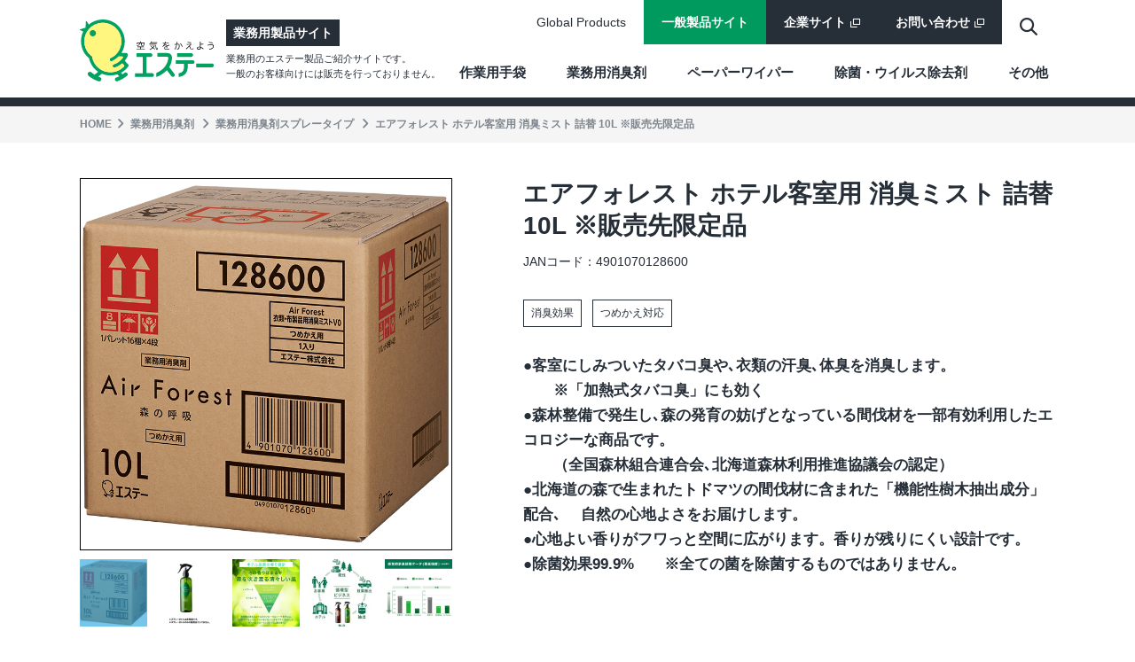

--- FILE ---
content_type: text/html; charset=UTF-8
request_url: https://products.st-c.co.jp/pro/detail/5468/?p-cat=204
body_size: 8280
content:
<!DOCTYPE html>
<html lang="ja">
<head>
	<meta charset="UTF-8" />

	<script type="text/javascript">
	var ua = navigator.userAgent;
	if((ua.indexOf('iPhone') > 0) || ua.indexOf('iPod') > 0 || (ua.indexOf('Android') > 0 && ua.indexOf('Mobile') > 0)){
		document.write('<meta name="viewport" content="width=device-width, initial-scale=1">');
	} else {
		document.write('<meta name="viewport" content="width=1160">');
	}
	</script>

	<title>エアフォレスト ホテル客室用 消臭ミスト 詰替 10L ※販売先限定品 | 業務用消臭剤 | 製品サイト | エステー株式会社</title>

	<meta name='robots' content='max-image-preview:large' />
	<style>img:is([sizes="auto" i], [sizes^="auto," i]) { contain-intrinsic-size: 3000px 1500px }</style>
				<meta name="description" content="エステー株式会社の業務用消臭剤「エアフォレスト ホテル客室用 消臭ミスト 詰替 10L ※販売先限定品」のご紹介。業務用消臭剤設置タイプ、業務用消臭剤スプレータイプ、尿石防止剤など各種。">
			<link rel="stylesheet" href="https://products.st-c.co.jp/assets/css/magnific-popup.css">
<link rel="stylesheet" href="https://products.st-c.co.jp/assets/css/slick.css">
<link rel="stylesheet" href="https://products.st-c.co.jp/assets/css/pro-main.css?1632885486">
<link rel="canonical" href="https://products.st-c.co.jp/pro/detail/5468/" />
		<meta property="og:title" content="エアフォレスト ホテル客室用 消臭ミスト 詰替 10L ※販売先限定品">
		<meta property="og:site_name" content="エステー株式会社 製品サイト">
		<meta property="og:type" content="website">
		<meta property="og:description" content="エステー株式会社の業務用消臭剤「エアフォレスト ホテル客室用 消臭ミスト 詰替 10L ※販売先限定品」のご紹介。業務用消臭剤設置タイプ、業務用消臭剤スプレータイプ、尿石防止剤など各種。">
		<meta property="og:locale" content="ja_JP">
		<meta property="og:url" content="https://products.st-c.co.jp/pro/detail/5468/">
		<meta property="og:image" content="">
		<meta name="twitter:card" content="summary">
				<script type="application/ld+json">
		{
			"@context": "http://schema.org",
			"@type": "BreadcrumbList",
			"itemListElement":
			[
				{
					"@type": "ListItem",
					"position": 1,
					"item":
					{
						"@id": "https://products.st-c.co.jp/",
						"name": "製品サイト | エステー株式会社"
					}
				},
				{
					"@type": "ListItem",
					"position": 2,
					"item":
					{
						"@id": "https://products.st-c.co.jp/pro/products/deo/",
						"name": "業務用消臭剤"
					}
				},
				{
					"@type": "ListItem",
					"position": 3,
					"item":
					{
						"@id": "https://products.st-c.co.jp/pro/products/deo_san/",
						"name": "業務用消臭剤スプレータイプ"
					}
				},
				{
					"@type": "ListItem",
					"position": 4,
					"item":
					{
						"@id": "https://products.st-c.co.jp/pro/detail/5468/",
						"name": "エアフォレスト ホテル客室用 消臭ミスト 詰替 10L ※販売先限定品"
					}
				}
			]
		}
		</script>
		
	<link rel="shortcut icon" href="https://products.st-c.co.jp/favicon.ico" />

<!-- Google Tag Manager -->
<script>(function(w,d,s,l,i){w[l]=w[l]||[];w[l].push({'gtm.start':
new Date().getTime(),event:'gtm.js'});var f=d.getElementsByTagName(s)[0],
j=d.createElement(s),dl=l!='dataLayer'?'&l='+l:'';j.async=true;j.src=
'https://www.googletagmanager.com/gtm.js?id='+i+dl;f.parentNode.insertBefore(j,f);
})(window,document,'script','dataLayer','GTM-M33ZB7G');</script>
<!-- End Google Tag Manager -->

</head>

<body class="pro detail 5468 products pro-detail">

<!-- Google Tag Manager (noscript) -->
<noscript><iframe src="https://www.googletagmanager.com/ns.html?id=GTM-M33ZB7G"
height="0" width="0" style="display:none;visibility:hidden"></iframe></noscript>
<!-- End Google Tag Manager (noscript) -->

<div id="wrapper">

	<header>

		<div class="navbar">
			<div class="container">

				<div class="menu-toggle sp"><span></span><span></span><span></span></div>
				<div id="search-btn-sp" class="search-btn sp"><span class="icon-search_bold"></span></div>

								<div class="logo">
				<a href="https://products.st-c.co.jp/pro/">
					<img src="https://products.st-c.co.jp/assets/images/common/logo.svg" alt="製品サイト 空気をかえよう エステー">
					<div class="text">
						<div class="site">業務用製品サイト</div>
						<div class="description pc">業務用のエステー製品ご紹介サイトです。<br>一般のお客様向けには販売を行っておりません。</div>
					</div>
				</a>
				</div>

			</div><!-- /.container -->
		</div><!-- /.navbar -->



				<div id="search-box" class="search-box">
			<div class="container">

				<span class="search-close pc"></span>
				<form role="search" method="get" class="search-form" action="https://products.st-c.co.jp/">
					<input type="search" class="search-field" placeholder="サイト内検索" size="40" value="" name="s">
					<span class="icon-search_bold search-submit"></span>
					<input type="hidden" value="pro_products" name="post_type" id="post_type" />
					<input type="hidden" value="all" name="search_type" id="search_type" />
				</form>

			</div><!-- /.container -->
		</div><!-- /.search-box -->



				<nav class="nav-menu">
			<div class="container">

								<div class="nav-home sp">
					<a href="https://products.st-c.co.jp/pro/"><img src="https://products.st-c.co.jp/assets/images/common/icon_home.png">ホーム</a>
				</div><!-- /.header-nav-home -->


				
	<ul class="global-menu">

		
			<li class="cat-list">
				<a class="cat-toggle pc" href="https://products.st-c.co.jp/pro/products/glv/">作業用手袋</a>
				<span class="cat-toggle sp">作業用手袋<span></span></span>
				<span class="menu-arrow pc"></span>

				<ul>
					<li>

												<a class="cat-parent" href="https://products.st-c.co.jp/pro/products/glv/">作業用手袋 一覧</a>


						
							<ul class="cat-children">

								
									<li>
										<a href="https://products.st-c.co.jp/pro/products/glv_hard/">
											<span class="icon-arrow_triangle"></span>ニトリル裏メリヤス手袋										</a>
									</li>

								
									<li>
										<a href="https://products.st-c.co.jp/pro/products/glv_delicate/">
											<span class="icon-arrow_triangle"></span>使いきり手袋										</a>
									</li>

								
									<li>
										<a href="https://products.st-c.co.jp/pro/products/glv_standard/">
											<span class="icon-arrow_triangle"></span>軽作業手袋										</a>
									</li>

								
									<li>
										<a href="https://products.st-c.co.jp/pro/products/glv_heat/">
											<span class="icon-arrow_triangle"></span>特殊機能手袋										</a>
									</li>

								
							</ul><!-- /.cat-children -->

						
					</li>
				</ul>
			</li><!-- /.cat-list -->

		
			<li class="cat-list">
				<a class="cat-toggle pc" href="https://products.st-c.co.jp/pro/products/deo/">業務用消臭剤</a>
				<span class="cat-toggle sp">業務用消臭剤<span></span></span>
				<span class="menu-arrow pc"></span>

				<ul>
					<li>

												<a class="cat-parent" href="https://products.st-c.co.jp/pro/products/deo/">業務用消臭剤 一覧</a>


						
							<ul class="cat-children">

								
									<li>
										<a href="https://products.st-c.co.jp/pro/products/deo_tank/">
											<span class="icon-arrow_triangle"></span>業務用消臭剤設置タイプ										</a>
									</li>

								
									<li>
										<a href="https://products.st-c.co.jp/pro/products/deo_san/">
											<span class="icon-arrow_triangle"></span>業務用消臭剤スプレータイプ										</a>
									</li>

								
									<li>
										<a href="https://products.st-c.co.jp/pro/products/deo_bio/">
											<span class="icon-arrow_triangle"></span>尿石防止剤										</a>
									</li>

								
							</ul><!-- /.cat-children -->

						
					</li>
				</ul>
			</li><!-- /.cat-list -->

		
			<li class="cat-list">
				<a class="cat-toggle pc" href="https://products.st-c.co.jp/pro/products/paper/">ペーパーワイパー</a>
				<span class="cat-toggle sp">ペーパーワイパー<span></span></span>
				<span class="menu-arrow pc"></span>

				<ul>
					<li>

												<a class="cat-parent" href="https://products.st-c.co.jp/pro/products/paper/">ペーパーワイパー 一覧</a>


						
							<ul class="cat-children">

								
									<li>
										<a href="https://products.st-c.co.jp/pro/products/paper_wiper/">
											<span class="icon-arrow_triangle"></span>産業用ペーパーワイパー										</a>
									</li>

								
							</ul><!-- /.cat-children -->

						
					</li>
				</ul>
			</li><!-- /.cat-list -->

		
			<li class="cat-list">
				<a class="cat-toggle pc" href="https://products.st-c.co.jp/pro/products/dr/">除菌・ウイルス除去剤</a>
				<span class="cat-toggle sp">除菌・ウイルス除去剤<span></span></span>
				<span class="menu-arrow pc"></span>

				<ul>
					<li>

												<a class="cat-parent" href="https://products.st-c.co.jp/pro/products/dr/">除菌・ウイルス除去剤 一覧</a>


						
							<ul class="cat-children">

								
									<li>
										<a href="https://products.st-c.co.jp/pro/products/spray/">
											<span class="icon-arrow_triangle"></span>スプレータイプ										</a>
									</li>

								
									<li>
										<a href="https://products.st-c.co.jp/pro/products/cloth/">
											<span class="icon-arrow_triangle"></span>クロスタイプ										</a>
									</li>

								
							</ul><!-- /.cat-children -->

						
					</li>
				</ul>
			</li><!-- /.cat-list -->

		
			<li class="cat-list">
				<a class="cat-toggle pc" href="https://products.st-c.co.jp/pro/products/other/">その他</a>
				<span class="cat-toggle sp">その他<span></span></span>
				<span class="menu-arrow pc"></span>

				<ul>
					<li>

												<a class="cat-parent" href="https://products.st-c.co.jp/pro/products/other/">その他 一覧</a>


						
							<ul class="cat-children">

								
									<li>
										<a href="https://products.st-c.co.jp/pro/products/other_onpax/">
											<span class="icon-arrow_triangle"></span>使いすてカイロ										</a>
									</li>

								
							</ul><!-- /.cat-children -->

						
					</li>
				</ul>
			</li><!-- /.cat-list -->

		
	</ul><!-- /.global-menu -->



								<ul class="nav-search sp">
					<li>
						<a href="https://products.st-c.co.jp/pro/brand/"><span class="icon-search_bold"></span>ブランド一覧から探す</a>
					</li>
				</ul><!-- /.header-nav-search -->

								<ul class="link-menu">
					<li>
						<a href="https://products.st-c.co.jp/gpc/" target="_blank">Global Products</a>
					</li>
					<li class="general">
						<a href="https://products.st-c.co.jp/">一般製品サイト</a>
					</li>
					<li class="corporate">
						<a href="https://www.st-c.co.jp/" target="_blank">企業サイト<span class="icon-target_blank"></span></a>
					</li>
					<li class="contact">
						<a href="https://support.st-c.co.jp/fa/qa/web/formList.html" target="_blank">お問い合わせ<span class="icon-target_blank"></span></a>
					</li>
					<li id="search-btn-pc" class="search-btn pc">
						<span class="icon-search_bold"></span>
					</li>
				</ul><!-- /.link-menu -->

								<div class="nav-close sp">
					<span class="nav-close-icon"></span>閉じる
				</div><!-- /.nav-close -->

			</div><!-- /.container -->
		</nav><!-- /.nav-menu -->

	</header>

	<div id="main-contents" role="main">

		<div class="header-site-description sp">
			<p>業務用のエステー製品ご紹介サイトです。<br>一般のお客様向けには販売を行っておりません。</p>
		</div>


	
		<div class="pro-breadcrumb">
			<div class="container">
				<ul>
					<li><a href="https://products.st-c.co.jp/pro/">HOME</a></li>
											<li class="cat-1">
															<a href="https://products.st-c.co.jp/pro/products/deo/">業務用消臭剤</a>
													</li>

													<li class="cat-2">
																	<a href="https://products.st-c.co.jp/pro/products/deo_san/">業務用消臭剤スプレータイプ</a>
															</li>
												<li>エアフォレスト ホテル客室用 消臭ミスト 詰替 10L ※販売先限定品</li>
				</ul>
			</div><!-- /.container -->
		</div><!-- /.pro-breadcrumb -->
		

	<section class="product-content">
		<div class="container">

			
			<div class="row">

				<div class="col-right">

										
										

										
						<h1 class="product-title">エアフォレスト ホテル客室用 消臭ミスト 詰替 10L ※販売先限定品</h1>
					

										
						<div class="product-jancode">JANコード：4901070128600</div>
					

				</div><!-- /.col-right -->


				<div class="col-left">


										
						<div class="product-images">
							<div class="main-image">
																<span class="inner">
									<img src="/uploadfile/2021/01/4901070128600.jpg" alt="エアフォレスト ホテル客室用 消臭ミスト 詰替 10L ※販売先限定品">
								</span>
							</div>
							<ul class="all-images">
																		<li class="current" data-image="/uploadfile/2021/01/4901070128600.jpg"><img width="150" height="150" src="https://products.st-c.co.jp/uploadfile/2021/01/4901070128600-150x150.jpg" class="attachment-thumbnail size-thumbnail" alt="" decoding="async" srcset="https://products.st-c.co.jp/uploadfile/2021/01/4901070128600-150x150.jpg 150w, https://products.st-c.co.jp/uploadfile/2021/01/4901070128600-300x300.jpg 300w, https://products.st-c.co.jp/uploadfile/2021/01/4901070128600.jpg 750w" sizes="(max-width: 150px) 100vw, 150px" /></li>
																				<li  data-image="/uploadfile/2021/01/4901070128600B.jpg"><img width="150" height="150" src="https://products.st-c.co.jp/uploadfile/2021/01/4901070128600B-150x150.jpg" class="attachment-thumbnail size-thumbnail" alt="" decoding="async" srcset="https://products.st-c.co.jp/uploadfile/2021/01/4901070128600B-150x150.jpg 150w, https://products.st-c.co.jp/uploadfile/2021/01/4901070128600B-300x300.jpg 300w, https://products.st-c.co.jp/uploadfile/2021/01/4901070128600B-1024x1024.jpg 1024w, https://products.st-c.co.jp/uploadfile/2021/01/4901070128600B-768x769.jpg 768w, https://products.st-c.co.jp/uploadfile/2021/01/4901070128600B.jpg 1080w" sizes="(max-width: 150px) 100vw, 150px" /></li>
																				<li  data-image="/uploadfile/2021/01/0810_AF_RefreshMist_EC_07.jpg"><img width="150" height="150" src="https://products.st-c.co.jp/uploadfile/2021/01/0810_AF_RefreshMist_EC_07-150x150.jpg" class="attachment-thumbnail size-thumbnail" alt="" decoding="async" srcset="https://products.st-c.co.jp/uploadfile/2021/01/0810_AF_RefreshMist_EC_07-150x150.jpg 150w, https://products.st-c.co.jp/uploadfile/2021/01/0810_AF_RefreshMist_EC_07-300x300.jpg 300w, https://products.st-c.co.jp/uploadfile/2021/01/0810_AF_RefreshMist_EC_07-1024x1024.jpg 1024w, https://products.st-c.co.jp/uploadfile/2021/01/0810_AF_RefreshMist_EC_07-768x768.jpg 768w, https://products.st-c.co.jp/uploadfile/2021/01/0810_AF_RefreshMist_EC_07-1536x1536.jpg 1536w, https://products.st-c.co.jp/uploadfile/2021/01/0810_AF_RefreshMist_EC_07.jpg 2000w" sizes="(max-width: 150px) 100vw, 150px" /></li>
																				<li  data-image="/uploadfile/2021/01/循環型ビジネス-1.jpg"><img width="150" height="150" src="https://products.st-c.co.jp/uploadfile/2021/01/循環型ビジネス-1-150x150.jpg" class="attachment-thumbnail size-thumbnail" alt="" decoding="async" loading="lazy" /></li>
																				<li  data-image="/uploadfile/2021/01/4901070129317_AirForest衣類布製品消臭ミスト_商品特徴1.jpg"><img width="150" height="150" src="https://products.st-c.co.jp/uploadfile/2021/01/4901070129317_AirForest衣類布製品消臭ミスト_商品特徴1-150x150.jpg" class="attachment-thumbnail size-thumbnail" alt="" decoding="async" loading="lazy" srcset="https://products.st-c.co.jp/uploadfile/2021/01/4901070129317_AirForest衣類布製品消臭ミスト_商品特徴1-150x150.jpg 150w, https://products.st-c.co.jp/uploadfile/2021/01/4901070129317_AirForest衣類布製品消臭ミスト_商品特徴1-300x300.jpg 300w, https://products.st-c.co.jp/uploadfile/2021/01/4901070129317_AirForest衣類布製品消臭ミスト_商品特徴1-1024x1024.jpg 1024w, https://products.st-c.co.jp/uploadfile/2021/01/4901070129317_AirForest衣類布製品消臭ミスト_商品特徴1-768x768.jpg 768w, https://products.st-c.co.jp/uploadfile/2021/01/4901070129317_AirForest衣類布製品消臭ミスト_商品特徴1.jpg 1500w" sizes="auto, (max-width: 150px) 100vw, 150px" /></li>
																	</ul>
						</div><!-- /.product-images -->
					

										

										

										<div class="sns-print">
						<div class="print pc">
							<p class="title">印刷</p>

							<ul>
								<li>
									<div class="print-btn">
										<a href="javascript:void(0)" onclick="window.print();return false;"><img src="https://products.st-c.co.jp/assets/images/common/icon_print.png" alt="印刷する" /></a>
									</div>
								</li>
							</ul>
						</div><!-- /.print -->

						<div class="sns">
							<p class="title">このページをシェアする</p>

														<script>!function(d,s,id){var js,fjs=d.getElementsByTagName(s)[0],p=/^http:/.test(d.location)?'http':'https';if(!d.getElementById(id)){js=d.createElement(s);js.id=id;js.src=p+'://platform.twitter.com/widgets.js';fjs.parentNode.insertBefore(js,fjs);}}(document, 'script', 'twitter-wjs');</script>

							<ul>
								<li class="facebook">
									<a href="http://www.facebook.com/share.php?u=https://products.st-c.co.jp/pro/detail/5468/" onclick="window.open(encodeURI(decodeURI(this.href)), 'FBwindow', 'width=650, height=450, menubar=no, toolbar=no, scrollbars=yes'); return false;" rel="nofollow">
										<img src="https://products.st-c.co.jp/assets/images/common/icon_facebook.png" alt="facebook" />
									</a>
								</li>
								<li class="twitter">
									<a href="http://twitter.com/intent/tweet?text=https%3A%2F%2Fproducts.st-c.co.jp%2Fpro%2Fdetail%2F5468%2F%0A%E3%82%A8%E3%82%A2%E3%83%95%E3%82%A9%E3%83%AC%E3%82%B9%E3%83%88+%E3%83%9B%E3%83%86%E3%83%AB%E5%AE%A2%E5%AE%A4%E7%94%A8+%E6%B6%88%E8%87%AD%E3%83%9F%E3%82%B9%E3%83%88+%E8%A9%B0%E6%9B%BF+10L+%E2%80%BB%E8%B2%A9%E5%A3%B2%E5%85%88%E9%99%90%E5%AE%9A%E5%93%81%0A%E2%97%8F%E5%AE%A2%E5%AE%A4%E3%81%AB%E3%81%97%E3%81%BF%E3%81%A4%E3%81%84%E3%81%9F%E3%82%BF%E3%83%90%E3%82%B3%E8%87%AD%E3%82%84%EF%BD%A4%E8%A1%A3%E9%A1%9E%E3%81%AE%E6%B1%97%E8%87%AD%EF%BD%A4%E4%BD%93%E8%87%AD%E3%82%92%E6%B6%88%E8%87%AD%E3%81%97%E3%81%BE%E3%81%99%E3%80%82%E3%80%80%E3%80%80%E2%80%BB%E3%80%8C%E5%8A%A0%E7%86%B1%E5%BC%8F%E3%82%BF%E3%83%90%E3%82%B3%E8%87%AD%E3%80%8D%E3%81%AB%E3%82%82%E5%8A%B9%E3%81%8F%E2%97%8F%E6%A3%AE%E6%9E%97%E6%95%B4%E5%82%99%E3%81%A7%E7%99%BA%E7%94%9F%E3%81%97%EF%BD%A4%E6%A3%AE%E3%81%AE%E7%99%BA%E8%82%B2%E3%81%AE%E5%A6%A8%E3%81%92%E3%81%A8%E3%81%AA%E3%81%A3%E3%81%A6%E3%81%84%E3%82%8B%E9%96%93%E4%BC%90%E6%9D%90%E3%82%92%E4%B8%80%E9%83%A8%E6%9C%89%E5%8A%B9%E5%88%A9%E7%94%A8%E3%81%97%E3%81%9F%E3%82%A8%E3%82%B3%E3%83%AD%E3%82%B8%E3%83%BC%E3%81%AA%E5%95%86..." target="_blank" rel="nofollow">
										<img src="https://products.st-c.co.jp/assets/images/common/icon_x.png" alt="X" />
									</a>
								</li>
								<li class="line">
									<a href="https://social-plugins.line.me/lineit/share?url=https://products.st-c.co.jp/pro/detail/5468/" rel="nofollow">
										<img src="https://products.st-c.co.jp/assets/images/common/icon_line.png" alt="LINE" />
									</a>
								</li>
							</ul>
						</div><!-- /.sns -->
					</div><!-- /.sns-print -->


				</div><!-- /.col-left -->


				<div class="col-right">


										

											<div class="product-option">
							<ul>
																	<li>消臭効果</li>
																	<li>つめかえ対応</li>
															</ul>
						</div><!-- /.products-option -->
					

																<div class="product-feature">

															<div class="title">●客室にしみついたタバコ臭や､衣類の汗臭､体臭を消臭します。<br>　　※「加熱式タバコ臭」にも効く<br>●森林整備で発生し､森の発育の妨げとなっている間伐材を一部有効利用したエコロジーな商品です。<br>　　（全国森林組合連合会､北海道森林利用推進協議会の認定）<br>●北海道の森で生まれたトドマツの間伐材に含まれた「機能性樹木抽出成分」配合､　 自然の心地よさをお届けします。<br>●心地よい香りがフワっと空間に広がります。香りが残りにくい設計です。<br>●除菌効果99.9%　　※全ての菌を除菌するものではありません。</div>
							
													</div><!-- /.feature -->
					

					

										

				</div><!-- /.col-right -->

			</div><!-- /.row -->

		</div><!-- /.container -->
	</section><!-- /.product-content -->


		<section class="variation">
		<div class="container">
			<div class="title">製品ラインナップ<span>（香り違い、つめかえ、つけかえ製品等）</span></div>
			<div id="variation-slider" class="variation-slider products-slider slider">
				<ul>
																	<li class="current ">
							<a href="https://products.st-c.co.jp/pro/detail/5468/?p-cat=204">
																<div class="slider-thumbnail"><img width="300" height="300" src="https://products.st-c.co.jp/uploadfile/2021/01/4901070128600-300x300.jpg" class="attachment-medium size-medium" alt="エアフォレスト ホテル客室用 消臭ミスト 詰替 10L ※販売先限定品" decoding="async" loading="lazy" srcset="https://products.st-c.co.jp/uploadfile/2021/01/4901070128600-300x300.jpg 300w, https://products.st-c.co.jp/uploadfile/2021/01/4901070128600-150x150.jpg 150w, https://products.st-c.co.jp/uploadfile/2021/01/4901070128600.jpg 750w" sizes="auto, (max-width: 300px) 100vw, 300px" /></div>
								<div class="slider-title">エアフォレスト ホテル客室用 消臭ミスト 詰替 10L ※販売先限定品</div>
							</a>
						</li>
																	<li class="">
							<a href="https://products.st-c.co.jp/pro/detail/5471/?p-cat=204">
																<div class="slider-thumbnail"><img width="300" height="300" src="https://products.st-c.co.jp/uploadfile/2021/01/4901070129310-300x300.jpg" class="attachment-medium size-medium" alt="エアフォレスト ホテル客室用 消臭ミスト 詰替 10L ボタニカル ※販売先限定品" decoding="async" loading="lazy" srcset="https://products.st-c.co.jp/uploadfile/2021/01/4901070129310-300x300.jpg 300w, https://products.st-c.co.jp/uploadfile/2021/01/4901070129310-150x150.jpg 150w, https://products.st-c.co.jp/uploadfile/2021/01/4901070129310.jpg 750w" sizes="auto, (max-width: 300px) 100vw, 300px" /></div>
								<div class="slider-title">エアフォレスト ホテル客室用 消臭ミスト 詰替 10L ボタニカル ※販売先限定品</div>
							</a>
						</li>
									</ul>
			</div><!-- /#variation-slider -->
		</div><!-- /.container -->
	</section><!-- /.variation -->
	

	<section class="sec-detail">
		<div class="container">


						

									<section class="product-table">
												<dl>
						<dt>その他</dt>
												<dd>原産国：日本</dd>
						</dl>
										</section><!-- /.product-table -->
			

			






















<div class="product-detail ja wp-block-st-pro-plugin-pro-product-detail"><section class="howto-use">
<h2>使用方法<span class="toggle"></span></h2>
<div class="content">


<p>レバー下のロックをまわし、20∼30㎝離して表面が湿り気をおびる程度にスプレーする。</p>

</div><!-- /.content -->
</section><!-- /.howto-use -->




<section class="storage-conditions">
<h2>保管条件・注意事項<span class="toggle"></span></h2>
<div class="content">


<p>・本製品は飲めない。<br>・人体、ペットにかけない。<br>・目に入ったときはこすらずすぐに流水で充分洗い流す。<br>・気分が悪くなったときは使用を中止する。<br>・水洗い不可表示のあるもの、色落ち、シミの心配のあるものは、目立たないところで試してから使う。<br>・汚れのある部分には使用しない。<br>・精密機器にはかけない。<br>・用途以外には使用しない。<br>・火気の近くで使用しない。</p>

</div><!-- /.content -->
</section><!-- /.storage-conditions -->
</div>


		</div><!-- /.container -->
	</section><!-- /.sec-detail -->


			<section class="relation">
			<div class="container">
				<div class="title">関連製品
					<span class="cat-name">業務用消臭剤</span>
				</div>
				<div id="relation-slider" class="relation-slider products-slider slider">
					<ul>
													<li>
								<a href="https://products.st-c.co.jp/pro/detail/15078/?p-cat=204">
																		<div class="slider-thumbnail"><img width="300" height="300" src="https://products.st-c.co.jp/uploadfile/2024/03/4901070131747-1-300x300.jpg" class="attachment-medium size-medium" alt="消臭力 業務用 リキッドタイプ トイレ用（For Powder Room）" decoding="async" loading="lazy" srcset="https://products.st-c.co.jp/uploadfile/2024/03/4901070131747-1-300x300.jpg 300w, https://products.st-c.co.jp/uploadfile/2024/03/4901070131747-1-150x150.jpg 150w, https://products.st-c.co.jp/uploadfile/2024/03/4901070131747-1.jpg 750w" sizes="auto, (max-width: 300px) 100vw, 300px" /></div>
									<div class="slider-title">消臭力 業務用 リキッドタイプ トイレ用（For Powder Room）</div>
								</a>
							</li>
													<li>
								<a href="https://products.st-c.co.jp/pro/detail/15084/?p-cat=204">
																		<div class="slider-thumbnail"><img width="300" height="300" src="https://products.st-c.co.jp/uploadfile/2024/03/4901070131778-1-300x300.jpg" class="attachment-medium size-medium" alt="消臭力 業務用 スプレータイプ トイレ用（For Powder Room）" decoding="async" loading="lazy" srcset="https://products.st-c.co.jp/uploadfile/2024/03/4901070131778-1-300x300.jpg 300w, https://products.st-c.co.jp/uploadfile/2024/03/4901070131778-1-150x150.jpg 150w, https://products.st-c.co.jp/uploadfile/2024/03/4901070131778-1.jpg 750w" sizes="auto, (max-width: 300px) 100vw, 300px" /></div>
									<div class="slider-title">消臭力 業務用 スプレータイプ トイレ用（For Powder Room）</div>
								</a>
							</li>
													<li>
								<a href="https://products.st-c.co.jp/pro/detail/9509/?p-cat=204">
																		<div class="slider-thumbnail"><img width="300" height="300" src="https://products.st-c.co.jp/uploadfile/2021/09/消臭力_業務用_ビーズタイプ_本体_400g_無香料-300x300.jpg" class="attachment-medium size-medium" alt="消臭力 業務用 ビーズタイプ" decoding="async" loading="lazy" srcset="https://products.st-c.co.jp/uploadfile/2021/09/消臭力_業務用_ビーズタイプ_本体_400g_無香料-300x300.jpg 300w, https://products.st-c.co.jp/uploadfile/2021/09/消臭力_業務用_ビーズタイプ_本体_400g_無香料-1024x1024.jpg 1024w, https://products.st-c.co.jp/uploadfile/2021/09/消臭力_業務用_ビーズタイプ_本体_400g_無香料-150x150.jpg 150w, https://products.st-c.co.jp/uploadfile/2021/09/消臭力_業務用_ビーズタイプ_本体_400g_無香料-768x768.jpg 768w, https://products.st-c.co.jp/uploadfile/2021/09/消臭力_業務用_ビーズタイプ_本体_400g_無香料.jpg 1500w" sizes="auto, (max-width: 300px) 100vw, 300px" /></div>
									<div class="slider-title">消臭力 業務用 ビーズタイプ</div>
								</a>
							</li>
													<li>
								<a href="https://products.st-c.co.jp/pro/detail/9403/?p-cat=204">
																		<div class="slider-thumbnail"><img width="300" height="300" src="https://products.st-c.co.jp/uploadfile/2021/09/消臭力_業務用_クラッシュゲルタイプ_室内用_本体_1.7kg_無香料_2-300x300.jpg" class="attachment-medium size-medium" alt="消臭力 業務用 クラッシュゲルタイプ" decoding="async" loading="lazy" srcset="https://products.st-c.co.jp/uploadfile/2021/09/消臭力_業務用_クラッシュゲルタイプ_室内用_本体_1.7kg_無香料_2-300x300.jpg 300w, https://products.st-c.co.jp/uploadfile/2021/09/消臭力_業務用_クラッシュゲルタイプ_室内用_本体_1.7kg_無香料_2-1024x1024.jpg 1024w, https://products.st-c.co.jp/uploadfile/2021/09/消臭力_業務用_クラッシュゲルタイプ_室内用_本体_1.7kg_無香料_2-150x150.jpg 150w, https://products.st-c.co.jp/uploadfile/2021/09/消臭力_業務用_クラッシュゲルタイプ_室内用_本体_1.7kg_無香料_2-768x768.jpg 768w, https://products.st-c.co.jp/uploadfile/2021/09/消臭力_業務用_クラッシュゲルタイプ_室内用_本体_1.7kg_無香料_2.jpg 1500w" sizes="auto, (max-width: 300px) 100vw, 300px" /></div>
									<div class="slider-title">消臭力 業務用 クラッシュゲルタイプ</div>
								</a>
							</li>
													<li>
								<a href="https://products.st-c.co.jp/pro/detail/9330/?p-cat=204">
																		<div class="slider-thumbnail"><img width="300" height="300" src="https://products.st-c.co.jp/uploadfile/2021/08/消臭力_業務用_ワイドスプレー_450mL_無香料-300x300.jpg" class="attachment-medium size-medium" alt="消臭力　業務用　ワイドスプレー" decoding="async" loading="lazy" srcset="https://products.st-c.co.jp/uploadfile/2021/08/消臭力_業務用_ワイドスプレー_450mL_無香料-300x300.jpg 300w, https://products.st-c.co.jp/uploadfile/2021/08/消臭力_業務用_ワイドスプレー_450mL_無香料-1024x1024.jpg 1024w, https://products.st-c.co.jp/uploadfile/2021/08/消臭力_業務用_ワイドスプレー_450mL_無香料-150x150.jpg 150w, https://products.st-c.co.jp/uploadfile/2021/08/消臭力_業務用_ワイドスプレー_450mL_無香料-768x768.jpg 768w, https://products.st-c.co.jp/uploadfile/2021/08/消臭力_業務用_ワイドスプレー_450mL_無香料.jpg 1500w" sizes="auto, (max-width: 300px) 100vw, 300px" /></div>
									<div class="slider-title">消臭力　業務用　ワイドスプレー</div>
								</a>
							</li>
													<li>
								<a href="https://products.st-c.co.jp/pro/detail/5361/?p-cat=204">
																		<div class="slider-thumbnail"><img width="300" height="300" src="https://products.st-c.co.jp/uploadfile/2021/01/4901070121410_2-300x300.jpg" class="attachment-medium size-medium" alt="バイオタブレット　ケース付" decoding="async" loading="lazy" srcset="https://products.st-c.co.jp/uploadfile/2021/01/4901070121410_2-300x300.jpg 300w, https://products.st-c.co.jp/uploadfile/2021/01/4901070121410_2-150x150.jpg 150w, https://products.st-c.co.jp/uploadfile/2021/01/4901070121410_2.jpg 750w" sizes="auto, (max-width: 300px) 100vw, 300px" /></div>
									<div class="slider-title">バイオタブレット　ケース付</div>
								</a>
							</li>
													<li>
								<a href="https://products.st-c.co.jp/pro/detail/5357/?p-cat=204">
																		<div class="slider-thumbnail"><img width="300" height="300" src="https://products.st-c.co.jp/uploadfile/2021/01/4901070111763-2-300x300.jpg" class="attachment-medium size-medium" alt="バイオタブレット" decoding="async" loading="lazy" srcset="https://products.st-c.co.jp/uploadfile/2021/01/4901070111763-2-300x300.jpg 300w, https://products.st-c.co.jp/uploadfile/2021/01/4901070111763-2-150x150.jpg 150w, https://products.st-c.co.jp/uploadfile/2021/01/4901070111763-2.jpg 750w" sizes="auto, (max-width: 300px) 100vw, 300px" /></div>
									<div class="slider-title">バイオタブレット</div>
								</a>
							</li>
													<li>
								<a href="https://products.st-c.co.jp/pro/detail/5468/?p-cat=204">
																		<div class="slider-thumbnail"><img width="300" height="300" src="https://products.st-c.co.jp/uploadfile/2021/01/4901070128600-300x300.jpg" class="attachment-medium size-medium" alt="エアフォレスト ホテル客室用 消臭ミスト 詰替" decoding="async" loading="lazy" srcset="https://products.st-c.co.jp/uploadfile/2021/01/4901070128600-300x300.jpg 300w, https://products.st-c.co.jp/uploadfile/2021/01/4901070128600-150x150.jpg 150w, https://products.st-c.co.jp/uploadfile/2021/01/4901070128600.jpg 750w" sizes="auto, (max-width: 300px) 100vw, 300px" /></div>
									<div class="slider-title">エアフォレスト ホテル客室用 消臭ミスト 詰替</div>
								</a>
							</li>
											</ul>
				</div><!-- /#relation-slider -->
			</div><!-- /.container -->
		</section><!-- /.relation -->
		

			<section class="pro-other-category">
			<div class="container">

				<div class="title">
					その他の用途・製品
					<span class="cat-name">業務用消臭剤</span>
				</div>
				<ul>
											<li ><a href="https://products.st-c.co.jp/pro/products/deo_tank/"><span>業務用消臭剤設置タイプ</span></a></li>
												<li class="current"><a href="https://products.st-c.co.jp/pro/products/deo_san/"><span>業務用消臭剤スプレータイプ</span></a></li>
												<li ><a href="https://products.st-c.co.jp/pro/products/deo_bio/"><span>尿石防止剤</span></a></li>
										</ul>
				<div class="page-back-btn">
					<a class="btn-primary btn-black" href="https://products.st-c.co.jp/pro/products/deo/"><span class="icon-arrow"></span>業務用消臭剤へ</a>
				</div>
			</div><!-- /.container -->
		</section><!-- /.other-category -->
		

	<section class="pro-footer-search">
	<div class="container">
		<div class="title">業務用製品を探す</div>
		<ul>
			<li><a class="btn-primary" href="https://products.st-c.co.jp/pro/?tab=type"><span class="icon-arrow"></span>製品タイプから探す</a></li>
			<li><a class="btn-primary" href="https://products.st-c.co.jp/pro/brand/"><span class="icon-arrow"></span>ブランド一覧から探す</a></li>
		</ul>
	</div><!-- /.container -->
</section><!-- /.footer-search -->



	</div><!-- /#main-contents -->

	<footer>

				<section class="link">
			<div class="container">
				<ul>
					<li class="general"><a href="https://products.st-c.co.jp/">一般製品サイト</a></li>
					<li class="corporate"><a href="https://www.st-c.co.jp/" target="_blank">企業サイト<span class="icon-target_blank"></span></a></li>
					<li class="contact">
						<a href="https://support.st-c.co.jp/fa/qa/web/formList.html" target="_blank">
							<div>お問い合わせ<span class="icon-target_blank"></span></div>
							<div class="contact-comment">※製品、会社、資材調達などのお問い合わせを<br>メール・お電話にてお受けしております。</div>
						</a>
					</li>
				</ul>
			</div><!-- /.container -->
		</section><!-- /.link -->



				<section class="sitemap">
			<div class="container">


				
	<ul class="products-list">

		
			<li class="cat-list">
				<a class="cat-parent" href="https://products.st-c.co.jp/pro/products/glv/">作業用手袋</a>

				
					<ul class="cat-children">

						
							<li>
								<a href="https://products.st-c.co.jp/pro/products/glv_hard/">
									<span class="icon-slider_next_arrow"></span>ニトリル裏メリヤス手袋								</a>
							</li>

						
							<li>
								<a href="https://products.st-c.co.jp/pro/products/glv_delicate/">
									<span class="icon-slider_next_arrow"></span>使いきり手袋								</a>
							</li>

						
							<li>
								<a href="https://products.st-c.co.jp/pro/products/glv_standard/">
									<span class="icon-slider_next_arrow"></span>軽作業手袋								</a>
							</li>

						
							<li>
								<a href="https://products.st-c.co.jp/pro/products/glv_heat/">
									<span class="icon-slider_next_arrow"></span>特殊機能手袋								</a>
							</li>

						
					</ul><!-- /.cat-children -->

				
			</li><!-- /.cat-list -->

		
			<li class="cat-list">
				<a class="cat-parent" href="https://products.st-c.co.jp/pro/products/deo/">業務用消臭剤</a>

				
					<ul class="cat-children">

						
							<li>
								<a href="https://products.st-c.co.jp/pro/products/deo_tank/">
									<span class="icon-slider_next_arrow"></span>業務用消臭剤設置タイプ								</a>
							</li>

						
							<li>
								<a href="https://products.st-c.co.jp/pro/products/deo_san/">
									<span class="icon-slider_next_arrow"></span>業務用消臭剤スプレータイプ								</a>
							</li>

						
							<li>
								<a href="https://products.st-c.co.jp/pro/products/deo_bio/">
									<span class="icon-slider_next_arrow"></span>尿石防止剤								</a>
							</li>

						
					</ul><!-- /.cat-children -->

				
			</li><!-- /.cat-list -->

		
			<li class="cat-list">
				<a class="cat-parent" href="https://products.st-c.co.jp/pro/products/paper/">ペーパーワイパー</a>

				
					<ul class="cat-children">

						
							<li>
								<a href="https://products.st-c.co.jp/pro/products/paper_wiper/">
									<span class="icon-slider_next_arrow"></span>産業用ペーパーワイパー								</a>
							</li>

						
					</ul><!-- /.cat-children -->

				
			</li><!-- /.cat-list -->

		
			<li class="cat-list">
				<a class="cat-parent" href="https://products.st-c.co.jp/pro/products/dr/">除菌・ウイルス除去剤</a>

				
					<ul class="cat-children">

						
							<li>
								<a href="https://products.st-c.co.jp/pro/products/spray/">
									<span class="icon-slider_next_arrow"></span>スプレータイプ								</a>
							</li>

						
							<li>
								<a href="https://products.st-c.co.jp/pro/products/cloth/">
									<span class="icon-slider_next_arrow"></span>クロスタイプ								</a>
							</li>

						
					</ul><!-- /.cat-children -->

				
			</li><!-- /.cat-list -->

		
			<li class="cat-list">
				<a class="cat-parent" href="https://products.st-c.co.jp/pro/products/other/">その他</a>

				
					<ul class="cat-children">

						
							<li>
								<a href="https://products.st-c.co.jp/pro/products/other_onpax/">
									<span class="icon-slider_next_arrow"></span>使いすてカイロ								</a>
							</li>

						
					</ul><!-- /.cat-children -->

				
			</li><!-- /.cat-list -->

		
	</ul><!-- /.products-list -->



				<div class="site-description">業務用のエステー製品ご紹介サイトです。<br class="sp">一般のお客様向けには販売を行っておりません。</div>

			</div><!-- /.container -->
		</section><!-- /.sitemap -->



				<section class="terms">
			<div class="container">
				<ul>
					<li><a href="https://www.st-c.co.jp/termsofuse.html" target="_blank">サイトのご利用について<span class="icon-target_blank"></span></a></li>
					<li><a href="https://www.st-c.co.jp/privacypolicy.html" target="_blank">個人情報のお取扱いについて<span class="icon-target_blank"></span></a></li>
					<li><a href="https://products.st-c.co.jp/pro/sitemap/">サイトマップ</a></li>
				</ul>

				<p class="copyright">&copy;S.T. CORPORATION</p>
			</div><!-- /.container -->
		</section><!-- /.terms -->



				<a class="to-top" href="#">TOP</a>

	</footer>

</div><!-- /#wrapper -->

<script type="speculationrules">
{"prefetch":[{"source":"document","where":{"and":[{"href_matches":"\/*"},{"not":{"href_matches":["\/st-products\/wp-*.php","\/st-products\/wp-admin\/*","\/uploadfile\/*","\/st-products\/wp-content\/*","\/st-products\/wp-content\/plugins\/*","\/st-products\/wp-content\/themes\/products\/*","\/*\\?(.+)"]}},{"not":{"selector_matches":"a[rel~=\"nofollow\"]"}},{"not":{"selector_matches":".no-prefetch, .no-prefetch a"}}]},"eagerness":"conservative"}]}
</script>
<script src="//ajax.googleapis.com/ajax/libs/jquery/3.3.1/jquery.min.js" id="jquery-js"></script>
<script src="https://products.st-c.co.jp/assets/js/jquery.magnific-popup.min.js" id="magnific-popup-js"></script>
<script src="https://products.st-c.co.jp/assets/js/slick.min.js" id="slick-js"></script>
<script src="https://products.st-c.co.jp/assets/js/pro-script.js?1689815416" id="pro-scripts-js"></script>

</body>
</html>


--- FILE ---
content_type: text/css
request_url: https://products.st-c.co.jp/assets/css/pro-main.css?1632885486
body_size: 19624
content:
@charset "UTF-8";
@font-face {
  font-family: 'icomoon';
  src: url("../fonts/icomoon.eot?3s3xdj");
  src: url("../fonts/icomoon.eot?3s3xdj#iefix") format("embedded-opentype"), url("../fonts/icomoon.ttf?3s3xdj") format("truetype"), url("../fonts/icomoon.woff?3s3xdj") format("woff"), url("../fonts/icomoon.svg?3s3xdj#icomoon") format("svg");
  font-weight: normal;
  font-style: normal;
}

/*! sanitize.css v4.1.0 | CC0 License | github.com/jonathantneal/sanitize.css */
article,
aside,
details,
figcaption,
figure,
footer,
header,
main,
menu,
nav,
section,
summary {
  display: block;
}

audio,
canvas,
progress,
video {
  display: inline-block;
}

audio:not([controls]) {
  display: none;
  height: 0;
}

template,
[hidden] {
  display: none;
}

*,
::before,
::after {
  background-repeat: no-repeat;
  box-sizing: inherit;
}

::before,
::after {
  text-decoration: inherit;
  vertical-align: inherit;
}

html {
  box-sizing: border-box;
  cursor: default;
  font-family: sans-serif;
  line-height: 1.5;
  -ms-text-size-adjust: 100%;
  -webkit-text-size-adjust: 100%;
}

body {
  margin: 0;
}

h1 {
  font-size: 2em;
  margin: .67em 0;
}

code,
kbd,
pre,
samp {
  font-family: monospace, monospace;
  font-size: 1em;
}

hr {
  height: 0;
  overflow: visible;
}

nav ol,
nav ul {
  list-style: none;
}

abbr[title] {
  border-bottom: 1px dotted;
  text-decoration: none;
}

b,
strong {
  font-weight: inherit;
}

b,
strong {
  font-weight: bolder;
}

dfn {
  font-style: italic;
}

mark {
  background-color: #ff0;
  color: #000;
}

progress {
  vertical-align: baseline;
}

small {
  font-size: 83.3333%;
}

sub,
sup {
  font-size: 83.3333%;
  line-height: 0;
  position: relative;
  vertical-align: baseline;
}

sub {
  bottom: -.25em;
}

sup {
  top: -.5em;
}

::-moz-selection {
  background-color: #b3d4fc;
  color: #000;
  text-shadow: none;
}

::selection {
  background-color: #b3d4fc;
  color: #000;
  text-shadow: none;
}

audio,
canvas,
iframe,
img,
svg,
video {
  vertical-align: middle;
}

img {
  border-style: none;
}

svg {
  fill: currentColor;
}

svg:not(:root) {
  overflow: hidden;
}

a {
  background-color: transparent;
  -webkit-text-decoration-skip: objects;
}

a:hover {
  outline-width: 0;
}

table {
  border-collapse: collapse;
  border-spacing: 0;
}

button,
input,
select,
textarea {
  background-color: transparent;
  border-style: none;
  color: inherit;
  font-size: 1em;
  margin: 0;
}

button,
input {
  overflow: visible;
}

button,
select {
  text-transform: none;
}

button,
html [type='button'],
[type='reset'],
[type='submit'] {
  -webkit-appearance: button;
}

::-moz-focus-inner {
  border-style: none;
  padding: 0;
}

:-moz-focusring {
  outline: 1px dotted ButtonText;
}

fieldset {
  border: 1px solid #c0c0c0;
  margin: 0 2px;
  padding: .35em .625em .75em;
}

legend {
  display: table;
  max-width: 100%;
  padding: 0;
  white-space: normal;
}

textarea {
  overflow: auto;
  resize: vertical;
}

[type='checkbox'],
[type='radio'] {
  padding: 0;
}

::-webkit-inner-spin-button,
::-webkit-outer-spin-button {
  height: auto;
}

[type='search'] {
  -webkit-appearance: textfield;
  outline-offset: -2px;
}

::-webkit-search-cancel-button,
::-webkit-search-decoration {
  -webkit-appearance: none;
}

::-webkit-input-placeholder {
  color: inherit;
  opacity: .54;
}

::-webkit-file-upload-button {
  -webkit-appearance: button;
  font: inherit;
}

[aria-busy='true'] {
  cursor: progress;
}

[aria-controls] {
  cursor: pointer;
}

[aria-disabled] {
  cursor: default;
}

a,
area,
button,
input,
label,
select,
textarea,
[tabindex] {
  touch-action: manipulation;
}

[hidden][aria-hidden='false'] {
  clip: rect(0, 0, 0, 0);
  display: inherit;
  position: absolute;
}

[hidden][aria-hidden='false']:focus {
  clip: auto;
}

body {
  width: 100%;
  padding-top: 55px;
  background-color: white;
  font-family: "Hiragino Kaku Gothic ProN", "Hiragino Sans", "メイリオ", meiryo, sans-serif;
  color: #262e38;
  font-size: 14px;
  line-height: 1.8;
  -webkit-font-smoothing: antialiased;
  -moz-osx-font-smoothing: grayscale;
}

@media print, screen and (min-width: 768px) {
  body {
    padding-top: 110px;
    font-size: 16px;
  }
}

h1, h2, h3, h4, h5 {
  margin: 0;
}

table th {
  font-weight: normal;
}

figure {
  margin: 1em 0;
}

blockquote {
  margin: 1em 0 1em 20px;
  padding-left: 20px;
  border-left: solid 4px #ccc;
}

a {
  color: #262e38;
  text-decoration: none;
}

a:link, a:visited, a:active {
  color: #262e38;
  text-decoration: none;
}

a:focus, a:hover {
  text-decoration: none;
  outline: 0;
}

@media print, screen and (min-width: 768px) {
  a:hover {
    text-decoration: underline;
  }
}

img {
  display: block;
  max-width: 100%;
  height: auto;
  margin: 0 auto;
  vertical-align: middle;
  border: 0;
}

@media print, screen and (min-width: 768px) {
  img {
    display: inline-block;
    margin: 0;
  }
}

ul {
  margin: 0;
  padding: 0;
  list-style: none;
}

b, strong {
  font-weight: bold;
}

#wrapper {
  width: 100%;
}

@media print, screen and (min-width: 768px) {
  #wrapper {
    min-width: 1160px;
  }
}

@media print, screen and (min-width: 768px) {
  #main-contents {
    border-top: solid 10px #262e38;
  }
}

[class^="header-icon-"], [class*=" header-icon-"],
[class^="footer-icon-"], [class*=" footer-icon-"],
[class^="icon-"], [class*=" icon-"] {
  /* use !important to prevent issues with browser extensions that change fonts */
  font-family: 'icomoon' !important;
  speak: none;
  font-style: normal;
  font-weight: normal;
  font-variant: normal;
  text-transform: none;
  line-height: 1;
  /* Better Font Rendering =========== */
  -webkit-font-smoothing: antialiased;
  -moz-osx-font-smoothing: grayscale;
}

.header-icon-arrow_triangle:before,
.footer-icon-arrow_triangle:before {
  content: "\e903";
}

.header-icon-arrow:before,
.footer-icon-arrow:before {
  content: "\e904";
}

.header-icon-search_bold:before,
.footer-icon-search_bold:before {
  content: "\e907";
}

.header-icon-search:before,
.footer-icon-search:before {
  content: "\e908";
}

.header-icon-target_blank:before,
.footer-icon-target_blank:before {
  content: "\e90d";
}

.header-icon-toggle_triangle:before,
.footer-icon-toggle_triangle:before {
  content: "\e90e";
}

.icon-arrow_back:before {
  content: "\e900";
}

.icon-arrow_round_1:before {
  content: "\e901";
}

.icon-arrow_round_2:before {
  content: "\e902";
}

.icon-arrow_triangle:before {
  content: "\e903";
}

.icon-arrow:before {
  content: "\e904";
}

.icon-memo:before {
  content: "\e905";
}

.icon-release:before {
  content: "\e906";
}

.icon-search_bold:before {
  content: "\e907";
}

.icon-search:before {
  content: "\e908";
}

.icon-slider_next_arrow:before {
  content: "\e909";
}

.icon-slider_next:before {
  content: "\e90a";
}

.icon-slider_prev_arrow:before {
  content: "\e90b";
}

.icon-slider_prev:before {
  content: "\e90c";
}

.icon-target_blank:before {
  content: "\e90d";
}

.icon-toggle_triangle:before {
  content: "\e90e";
}

.container {
  padding: 0 4%;
}

@media print, screen and (min-width: 768px) {
  .container {
    width: 1160px;
    margin: 0 auto;
    padding: 0 30px;
  }
}

@media screen and (max-width: 767px) {
  .pc {
    display: none !important;
  }
}

@media print, screen and (min-width: 768px) {
  .sp {
    display: none !important;
  }
}

/* ▶︎ アイコン */
.icon-arrow_triangle {
  margin-right: 4px;
  font-size: 11px;
}

@media print, screen and (min-width: 768px) {
  .icon-arrow_triangle {
    font-size: 14px;
    vertical-align: top;
  }
}

.icon-target_blank {
  padding-left: 4px;
  font-size: 10px;
}

@media print, screen and (min-width: 768px) {
  .icon-target_blank {
    font-size: 12px;
  }
}

/* ボタン */
.btn-primary {
  display: block;
  padding: 10px;
  color: #262e38;
  line-height: 1.4;
  text-align: center;
  background-color: white;
  border: solid 1px #262e38;
  font-weight: bold;
}

@media print, screen and (min-width: 768px) {
  .btn-primary:hover {
    text-decoration: none;
  }
}

@media print, screen and (min-width: 768px) {
  .btn-primary {
    padding: 19px 10px;
    font-size: 20px;
    -webkit-transition: all .2s ease-out;
    transition: all .2s ease-out;
  }
  .btn-primary:hover {
    color: white;
    background-color: #262e38;
  }
}

.btn-primary .icon-arrow {
  position: relative;
  top: -1px;
  margin-right: 10px;
  color: #1b9fdc;
  font-size: 10px;
}

@media print, screen and (min-width: 768px) {
  .btn-primary .icon-arrow {
    top: -2px;
    font-size: 12px;
  }
}

.btn-primary.btn-black {
  color: white;
  background-color: #262e38;
}

@media print, screen and (min-width: 768px) {
  .btn-primary.btn-black:hover {
    color: #262e38;
    background-color: white;
  }
}

/* 四角ボタン */
.square-btn {
  float: right;
  margin-top: 5px;
  padding: 6px 12px 6px 8px;
  font-size: 11px;
  line-height: 1;
  border: solid 1px #262e38;
  font-weight: bold;
}

@media print, screen and (min-width: 768px) {
  .square-btn:hover {
    text-decoration: none;
  }
}

@media print, screen and (min-width: 768px) {
  .square-btn {
    -webkit-transition: opacity .2s ease-out;
    transition: opacity .2s ease-out;
  }
  .square-btn:hover {
    opacity: 0.8;
  }
}

@media print, screen and (min-width: 768px) {
  .square-btn {
    padding: 7px 18px 7px 14px;
    font-size: 14px;
  }
}

.square-btn .icon-arrow {
  display: inline-block;
  margin-top: -3px;
  margin-right: 5px;
  font-size: 10px;
  vertical-align: middle;
}

/* 新製品・製造終了ステータス */
.pro-status-label {
  width: 100px;
  margin: 0;
  padding: 5px 0;
  color: white;
  font-size: 12px;
  line-height: 1;
  text-align: center;
  border-radius: 10px;
  font-weight: bold;
}

@media print, screen and (min-width: 768px) {
  .pro-status-label {
    width: 120px;
  }
}

.pro-status-label.new {
  background-color: #fb5561;
}

.pro-status-label.renewal {
  background-color: #61c6e3;
}

.pro-status-label.add-item {
  background-color: #ff9f38;
}

.pro-status-label.closed {
  background-color: #666;
}

header {
  position: fixed;
  top: 0;
  left: 0;
  width: 100%;
  min-height: 55px;
  background-color: rgba(255, 255, 255, 0.9);
  border-bottom: solid 1px #262e38;
  z-index: 100;
}

@media print, screen and (min-width: 768px) {
  header {
    position: absolute;
    min-width: 1160px;
    min-height: 110px;
    -webkit-text-size-adjust: none;
       -moz-text-size-adjust: none;
        -ms-text-size-adjust: none;
            text-size-adjust: none;
    border-bottom: none;
  }
}

header .navbar {
  height: 55px;
  padding: 0 0 0 4%;
}

@media screen and (max-width: 767px) {
  header .navbar .container {
    padding: 0;
  }
}

@media print, screen and (min-width: 768px) {
  header .navbar {
    height: 110px;
    padding: 22px 0 0;
  }
}

header .navbar .menu-toggle {
  position: relative;
  float: right;
  top: 1px;
  right: 0;
  width: 55px;
  height: 56px;
  margin-top: -1px;
  background-color: #262e38;
  cursor: pointer;
}

header .navbar .menu-toggle span {
  position: absolute;
  display: block;
  top: 20px;
  left: 19px;
  width: 18px;
  height: 2px;
  background-color: #fff;
  -webkit-transition: all .3s;
  transition: all .3s;
}

header .navbar .menu-toggle span:nth-child(2) {
  top: 27px;
}

header .navbar .menu-toggle span:nth-child(3) {
  top: 34px;
}

header .navbar .menu-toggle.menu-open span:nth-child(1) {
  top: 26px;
  -webkit-transform: rotate(45deg);
          transform: rotate(45deg);
}

header .navbar .menu-toggle.menu-open span:nth-child(2) {
  display: none;
}

header .navbar .menu-toggle.menu-open span:nth-child(3) {
  top: 26px;
  -webkit-transform: rotate(-45deg);
          transform: rotate(-45deg);
}

header .navbar .search-btn {
  float: right;
  position: relative;
  top: 18px;
  margin-right: 20px;
  color: #262e38;
  font-size: 20px;
  line-height: 1;
  cursor: pointer;
}

header .navbar .logo {
  position: relative;
  float: left;
  margin: 0;
  font-size: 2em;
  line-height: 1;
}

@media screen and (max-width: 767px) {
  header .navbar .logo {
    margin-top: 8px;
  }
}

header .navbar .logo a {
  font-size: 10px;
  white-space: nowrap;
  font-weight: bold;
}

@media print, screen and (min-width: 768px) {
  header .navbar .logo a:hover {
    text-decoration: none;
  }
}

@media print, screen and (min-width: 768px) {
  header .navbar .logo a {
    -webkit-transition: opacity .2s ease-out;
    transition: opacity .2s ease-out;
  }
  header .navbar .logo a:hover {
    opacity: 0.8;
  }
}

@media print, screen and (min-width: 768px) {
  header .navbar .logo a {
    position: relative;
    font-size: 14px;
    z-index: 102;
  }
}

header .navbar .logo a img {
  display: inline-block;
  width: auto;
  height: 34px;
  margin-right: 10px;
  vertical-align: bottom;
}

@media print, screen and (min-width: 768px) {
  header .navbar .logo a img {
    height: 70px;
  }
}

header .navbar .logo a .text {
  display: inline-block;
}

header .navbar .logo a .text .site {
  display: inline-block;
  margin-bottom: 6px;
  padding: 4px;
  color: #fff;
  font-size: 10px;
  background-color: #262e38;
}

@media print, screen and (min-width: 768px) {
  header .navbar .logo a .text .site {
    margin-bottom: 6px;
    padding: 8px;
    font-size: 14px;
    line-height: 1;
  }
}

@media print, screen and (min-width: 768px) {
  header .navbar .logo a .text .description {
    display: block;
    font-size: 11px;
    line-height: 1.6;
    font-weight: normal;
  }
}

header .search-box {
  position: absolute;
  display: none;
  top: 55px;
  left: 0;
  width: 100%;
  padding: 15px 0;
  background-color: #262e38;
  z-index: 101;
}

@media print, screen and (min-width: 768px) {
  header .search-box {
    top: calc(110px + 1px);
  }
  header .search-box .container {
    width: 750px;
    padding: 0;
  }
  header .search-box .search-close {
    position: absolute;
    right: calc(50% - 410px);
    top: 15px;
    width: 20px;
    height: 20px;
    cursor: pointer;
    -webkit-transform: rotate(45deg);
            transform: rotate(45deg);
  }
  header .search-box .search-close:before {
    content: '';
    position: relative;
    display: block;
    top: 11px;
    width: 100%;
    border-top: solid 2px #fff;
  }
  header .search-box .search-close:after {
    content: '';
    display: block;
    height: 100%;
    margin-left: 9px;
    border-left: solid 2px #fff;
  }
}

header .search-box .search-form {
  position: relative;
}

header .search-box .search-form:after {
  content: '';
  display: block;
  clear: both;
}

header .search-box .search-form .search-field {
  width: 100%;
  height: 40px;
  padding: 12px 10px;
  color: #262e38;
  font-size: 14px;
  background-color: #fff;
  border-radius: 5px;
  /* IE */
  /* Edge */
}

header .search-box .search-form .search-field::-webkit-input-placeholder {
  color: #262e38;
  opacity: 1;
}

header .search-box .search-form .search-field::-moz-placeholder {
  color: #262e38;
  opacity: 1;
}

header .search-box .search-form .search-field:-ms-input-placeholder {
  color: #262e38;
  opacity: 1;
}

header .search-box .search-form .search-field::-ms-input-placeholder {
  color: #262e38;
  opacity: 1;
}

header .search-box .search-form .search-field::placeholder {
  color: #262e38;
  opacity: 1;
}

header .search-box .search-form .search-field:-ms-input-placeholder {
  color: #262e38;
  opacity: 1;
}

header .search-box .search-form .search-field::-ms-input-placeholder {
  color: #262e38;
  opacity: 1;
}

@media print, screen and (min-width: 768px) {
  header .search-box .search-form .search-field {
    height: 67px;
    padding: 20px 70px 20px 24px;
    font-size: 18px;
  }
}

header .search-box .search-form .search-submit {
  position: absolute;
  display: block;
  top: 0;
  right: 0;
  width: 40px;
  height: 40px;
  color: #262e38;
  font-size: 18px;
  line-height: 40px;
  text-align: center;
  cursor: pointer;
}

@media print, screen and (min-width: 768px) {
  header .search-box .search-form .search-submit {
    -webkit-transition: opacity .2s ease-out;
    transition: opacity .2s ease-out;
  }
  header .search-box .search-form .search-submit:hover {
    opacity: 0.8;
  }
}

header .search-box .search-form .search-submit:before {
  padding-right: 4px;
}

@media print, screen and (min-width: 768px) {
  header .search-box .search-form .search-submit {
    width: 60px;
    height: 67px;
    font-size: 26px;
    line-height: 67px;
  }
}

header .nav-menu {
  position: fixed;
  top: calc(55px + 1px);
  left: 0;
  width: 100%;
  height: calc(100% - 55px);
  background-color: rgba(255, 255, 255, 0.9);
  -webkit-transform: translateX(100%);
          transform: translateX(100%);
  overflow-y: scroll;
}

header .nav-menu.nav-open {
  -webkit-transform: translate(0);
          transform: translate(0);
  -webkit-transition: all .3s ease-out;
  transition: all .3s ease-out;
}

@media print, screen and (min-width: 768px) {
  header .nav-menu {
    position: absolute;
    width: 100%;
    top: 0;
    height: auto;
    background: none;
    -webkit-transform: translate(0);
            transform: translate(0);
    -webkit-transition: none;
    transition: none;
    overflow: visible;
    z-index: 101;
  }
}

header .nav-menu .container {
  padding: 0;
}

@media print, screen and (min-width: 768px) {
  header .nav-menu .container {
    display: -webkit-box;
    display: flex;
    -webkit-box-orient: vertical;
    -webkit-box-direction: reverse;
            flex-flow: column-reverse wrap;
    padding: 0 30px;
  }
}

header .nav-menu .nav-home {
  padding: 5px 0;
  background-color: #262e38;
}

header .nav-menu .nav-home a {
  display: block;
  padding: 13px 0;
  color: white;
  line-height: 1;
  text-align: center;
  font-weight: bold;
}

header .nav-menu .nav-home a img {
  display: inline-block;
  width: 14px;
  margin-right: 10px;
  vertical-align: top;
}

header .nav-menu .nav-search {
  padding: 15px 4%;
  background-color: #262e38;
}

header .nav-menu .nav-search > li {
  margin-bottom: 5px;
}

header .nav-menu .nav-search > li:last-child {
  margin-bottom: 0;
}

header .nav-menu .nav-search > li a {
  display: block;
  padding: 18px 15px;
  line-height: 1;
  background-color: white;
  font-weight: bold;
}

header .nav-menu .nav-search > li a .icon-search_bold {
  margin-right: 8px;
  color: #1b9fdc;
}

header .nav-menu .nav-close {
  padding: 18px 0;
  color: white;
  line-height: 1;
  text-align: center;
  background-color: #262e38;
  font-weight: bold;
}

header .nav-menu .nav-close .nav-close-icon {
  position: relative;
  display: inline-block;
  width: 14px;
  height: 14px;
  margin-right: 10px;
}

header .nav-menu .nav-close .nav-close-icon:before, header .nav-menu .nav-close .nav-close-icon:after {
  content: '';
  position: absolute;
  display: block;
  top: 8px;
  width: 16px;
  border-top: solid 2px white;
  -webkit-transform: rotate(45deg);
          transform: rotate(45deg);
}

header .nav-menu .nav-close .nav-close-icon:after {
  -webkit-transform: rotate(-45deg);
          transform: rotate(-45deg);
}

header .nav-menu .link-menu {
  padding: 15px 4%;
  background-color: #e6e6e6;
}

@media print, screen and (min-width: 768px) {
  header .nav-menu .link-menu {
    display: -webkit-box;
    display: flex;
    -webkit-box-pack: end;
            justify-content: flex-end;
    height: 50px;
    margin-left: 420px;
    padding: 0;
    background: none;
  }
}

header .nav-menu .link-menu > li {
  margin-bottom: 5px;
}

header .nav-menu .link-menu > li:last-child {
  margin-bottom: 0;
}

@media print, screen and (min-width: 768px) {
  header .nav-menu .link-menu > li {
    margin-bottom: 0;
  }
}

header .nav-menu .link-menu > li a {
  position: relative;
  display: block;
  padding: 18px 38px 18px 15px;
  line-height: 1;
  background-color: white;
  font-weight: bold;
}

header .nav-menu .link-menu > li a:after {
  position: absolute;
  content: "\e909";
  top: calc(50% - 9px);
  right: 15px;
  width: 18px;
  height: 18px;
  padding-left: 2px;
  color: #aaaba7;
  font-size: 11px;
  text-align: center;
  font-family: 'icomoon' !important;
  speak: none;
  font-style: normal;
  font-weight: normal;
  font-variant: normal;
  text-transform: none;
  line-height: 1;
  /* Better Font Rendering =========== */
  -webkit-font-smoothing: antialiased;
  -moz-osx-font-smoothing: grayscale;
  line-height: 19px;
}

@media print, screen and (min-width: 768px) {
  header .nav-menu .link-menu > li a {
    display: block;
    height: 50px;
    padding: 0 20px;
    font-size: 14px;
    line-height: 50px;
    background: none;
    -webkit-transition: all .2s ease-out;
    transition: all .2s ease-out;
    font-weight: normal;
  }
}

@media print, screen and (min-width: 768px) and (min-width: 768px) {
  header .nav-menu .link-menu > li a:hover {
    text-decoration: none;
  }
}

@media print, screen and (min-width: 768px) {
  header .nav-menu .link-menu > li a:after {
    display: none;
  }
  header .nav-menu .link-menu > li a:hover {
    color: #1b9fdc;
  }
}

header .nav-menu .link-menu > li a .icon-target_blank {
  display: inline-block;
  padding-left: 5px;
  font-size: 10px;
}

@media print, screen and (min-width: 768px) {
  header .nav-menu .link-menu > li.general a {
    color: #fff;
    background-color: #00995e;
    font-weight: bold;
  }
  header .nav-menu .link-menu > li.general a:hover {
    background-color: rgba(0, 153, 94, 0.8);
  }
  header .nav-menu .link-menu > li.corporate a, header .nav-menu .link-menu > li.contact a {
    color: #fff;
    background-color: #262e38;
    font-weight: bold;
  }
  header .nav-menu .link-menu > li.corporate a:hover, header .nav-menu .link-menu > li.contact a:hover {
    background-color: rgba(38, 46, 56, 0.8);
  }
  header .nav-menu .link-menu > li.search-btn {
    padding: 20px;
    color: #262e38;
    font-size: 20px;
    line-height: 1;
    cursor: pointer;
    -webkit-transition: color .2s ease-out;
    transition: color .2s ease-out;
  }
  header .nav-menu .link-menu > li.search-btn:hover {
    color: #1b9fdc;
  }
}

header .nav-menu .global-menu {
  background-color: white;
}

@media print, screen and (min-width: 768px) {
  header .nav-menu .global-menu {
    display: -webkit-box;
    display: flex;
    -webkit-box-pack: justify;
            justify-content: space-between;
    -webkit-box-align: center;
            align-items: center;
    height: 69px;
    margin-left: 420px;
    background: none;
  }
}

header .nav-menu .global-menu > li {
  border-bottom: solid 1px #e6e6e6;
}

@media print, screen and (min-width: 768px) {
  header .nav-menu .global-menu > li {
    position: relative;
    height: 100%;
    padding: 18px 8px;
    font-size: 15px;
    border-bottom: none;
  }
  header .nav-menu .global-menu > li .menu-arrow {
    position: absolute;
    display: none;
    left: calc(50% - 18px);
    bottom: 13px;
    width: 36px;
    height: 14px;
    overflow: hidden;
    z-index: 102;
  }
  header .nav-menu .global-menu > li .menu-arrow:before {
    content: '';
    display: block;
    width: 14px;
    height: 14px;
    background-color: #1b9fdc;
    -webkit-transform: rotate(45deg) translate(12px, -3px);
            transform: rotate(45deg) translate(12px, -3px);
  }
}

header .nav-menu .global-menu > li .cat-toggle.sp {
  position: relative;
  display: block;
  padding: 17px 20px;
  font-size: 16px;
  line-height: 1;
  -webkit-transition: all .3s;
  transition: all .3s;
  font-weight: bold;
}

header .nav-menu .global-menu > li .cat-toggle.sp span {
  position: absolute;
  display: block;
  top: calc(50% - 7px);
  right: 4%;
  width: 14px;
  height: 14px;
  -webkit-transition: all .5s ease-out;
  transition: all .5s ease-out;
  -webkit-transform: rotate(-180deg);
          transform: rotate(-180deg);
}

header .nav-menu .global-menu > li .cat-toggle.sp span:before {
  content: '';
  position: absolute;
  display: block;
  top: 6px;
  right: 0;
  width: 14px;
  border-top: solid 2px #262e38;
}

header .nav-menu .global-menu > li .cat-toggle.sp span:after {
  content: '';
  position: absolute;
  display: block;
  top: 0;
  right: 6px;
  height: 14px;
  border-left: solid 2px #262e38;
}

header .nav-menu .global-menu > li .cat-toggle.sp.cat-open {
  color: #fff;
  background-color: #1b9fdc;
}

header .nav-menu .global-menu > li .cat-toggle.sp.cat-open span {
  -webkit-transform: rotate(180deg);
          transform: rotate(180deg);
}

header .nav-menu .global-menu > li .cat-toggle.sp.cat-open span:before {
  border-color: #fff;
}

header .nav-menu .global-menu > li .cat-toggle.sp.cat-open span:after {
  display: none;
}

header .nav-menu .global-menu > li .cat-toggle.pc {
  font-weight: bold;
  -webkit-transition: color .3s;
  transition: color .3s;
}

@media print, screen and (min-width: 768px) {
  header .nav-menu .global-menu > li .cat-toggle.pc:hover {
    text-decoration: none;
  }
}

header .nav-menu .global-menu > li .cat-toggle.pc.cat-open {
  color: #1b9fdc;
}

header .nav-menu .global-menu > li > ul {
  display: none;
}

@media print, screen and (min-width: 768px) {
  header .nav-menu .global-menu > li > ul {
    position: absolute;
    top: 55px;
    left: calc(50% - 125px);
    width: 250px;
    background-color: #fff;
    box-shadow: 0 0 12px 1px rgba(180, 180, 180, 0.6);
    z-index: 101;
  }
}

header .nav-menu .global-menu > li > ul .cat-parent {
  position: relative;
  display: block;
  margin: 5px 0;
  padding: 6px calc(24px + 4%) 6px 20px;
  color: #1b9fdc;
  line-height: 1;
}

header .nav-menu .global-menu > li > ul .cat-parent:after {
  position: absolute;
  content: "\e909";
  top: calc(50% - 9px);
  right: 4%;
  width: 18px;
  height: 18px;
  color: #aaaba7;
  font-size: 11px;
  text-align: center;
  font-family: 'icomoon' !important;
  speak: none;
  font-style: normal;
  font-weight: normal;
  font-variant: normal;
  text-transform: none;
  line-height: 1;
  /* Better Font Rendering =========== */
  -webkit-font-smoothing: antialiased;
  -moz-osx-font-smoothing: grayscale;
  line-height: 19px;
}

@media print, screen and (min-width: 768px) {
  header .nav-menu .global-menu > li > ul .cat-parent {
    margin: 0;
    padding: 18px 20px;
    color: #fff;
    text-align: center;
    line-height: 1.3;
    background-color: #1b9fdc;
    font-weight: bold;
  }
  header .nav-menu .global-menu > li > ul .cat-parent:after {
    display: none;
  }
}

@media print, screen and (min-width: 768px) {
  header .nav-menu .global-menu > li > ul .cat-children {
    padding-top: 10px;
    padding-bottom: 10px;
  }
}

header .nav-menu .global-menu > li > ul .cat-children > li {
  padding: 5px 0;
  border-top: solid 1px #f2f2f2;
}

@media print, screen and (min-width: 768px) {
  header .nav-menu .global-menu > li > ul .cat-children > li {
    padding: 0;
    border-top: none;
  }
}

header .nav-menu .global-menu > li > ul .cat-children > li a {
  position: relative;
  display: block;
  padding: 6px calc(24px + 4%) 6px 20px;
  line-height: 1;
}

header .nav-menu .global-menu > li > ul .cat-children > li a:after {
  position: absolute;
  content: "\e909";
  top: calc(50% - 9px);
  right: 4%;
  width: 18px;
  height: 18px;
  color: #aaaba7;
  font-size: 11px;
  text-align: center;
  font-family: 'icomoon' !important;
  speak: none;
  font-style: normal;
  font-weight: normal;
  font-variant: normal;
  text-transform: none;
  line-height: 1;
  /* Better Font Rendering =========== */
  -webkit-font-smoothing: antialiased;
  -moz-osx-font-smoothing: grayscale;
  line-height: 19px;
}

@media print, screen and (min-width: 768px) {
  header .nav-menu .global-menu > li > ul .cat-children > li a {
    padding: 5px 20px 5px 38px;
    font-size: 14px;
    line-height: 1.5;
    border-bottom: solid 1px white;
    font-weight: bold;
  }
  header .nav-menu .global-menu > li > ul .cat-children > li a:after {
    display: none;
  }
}

header .nav-menu .global-menu > li > ul .cat-children > li a .icon-arrow_triangle {
  display: none;
}

@media print, screen and (min-width: 768px) {
  header .nav-menu .global-menu > li > ul .cat-children > li a .icon-arrow_triangle {
    position: absolute;
    display: block;
    top: 8px;
    left: 20px;
    margin-right: 0;
    color: #1b9fdc;
    font-size: 12px;
  }
}

@media print, screen and (min-width: 768px) {
  header.fixed {
    position: fixed;
    min-height: 60px;
  }
}

@media print, screen and (min-width: 768px) and (min-width: 768px) {
  header.fixed {
    border-bottom: solid 1px #ccc;
  }
}

@media print, screen and (min-width: 768px) {
  header.fixed .navbar {
    display: none;
  }
  header.fixed .search-box {
    top: 60px;
  }
  header.fixed .nav-menu .link-menu {
    display: none;
  }
}

#main-contents .header-site-description {
  display: -webkit-box;
  display: flex;
  -webkit-box-pack: center;
          justify-content: center;
  -webkit-box-align: center;
          align-items: center;
  width: 100%;
  height: 40px;
  color: #fff;
  font-size: 11px;
  text-align: center;
  line-height: 1.2;
  background-color: #262e38;
}

@media print, screen and (min-width: 768px) {
  footer {
    -webkit-text-size-adjust: none;
       -moz-text-size-adjust: none;
        -ms-text-size-adjust: none;
            text-size-adjust: none;
  }
}

footer section.link {
  background-color: #262e38;
}

@media screen and (max-width: 767px) {
  footer section.link .container {
    padding: 0;
  }
}

footer section.link ul {
  display: -webkit-box;
  display: flex;
  flex-wrap: wrap;
}

footer section.link ul li {
  display: -webkit-box;
  display: flex;
  -webkit-box-pack: center;
          justify-content: center;
  -webkit-box-align: center;
          align-items: center;
  width: 100%;
  height: 50px;
}

@media print, screen and (min-width: 768px) {
  footer section.link ul li {
    height: 100px;
  }
}

@media screen and (max-width: 767px) {
  footer section.link ul li:not(:first-child) {
    border-top: solid 1px #fff;
  }
}

footer section.link ul li a {
  display: block;
  color: #fff;
  font-weight: bold;
}

@media print, screen and (min-width: 768px) {
  footer section.link ul li a {
    font-size: 20px;
  }
}

footer section.link ul li a .icon-target_blank {
  display: inline-block;
  padding-left: 4px;
  font-size: 12px;
}

@media print, screen and (min-width: 768px) {
  footer section.link ul li a .icon-target_blank {
    padding-left: 8px;
    font-size: 14px;
  }
}

footer section.link ul li.general {
  background-color: #00995e;
}

@media print, screen and (min-width: 768px) {
  footer section.link ul li.general {
    width: 22%;
  }
}

@media print, screen and (min-width: 768px) {
  footer section.link ul li.corporate {
    position: relative;
    width: 32%;
    padding-right: 3%;
  }
  footer section.link ul li.corporate:after {
    content: '';
    position: absolute;
    display: block;
    top: 50%;
    right: 9%;
    height: 20px;
    border-right: solid 1px #fff;
    -webkit-transform: translateY(-50%);
            transform: translateY(-50%);
  }
}

@media print, screen and (min-width: 768px) {
  footer section.link ul li.contact {
    width: 46%;
  }
}

footer section.link ul li.contact a {
  display: -webkit-box;
  display: flex;
  -webkit-box-pack: center;
          justify-content: center;
  -webkit-box-align: center;
          align-items: center;
}

footer section.link ul li.contact a .contact-comment {
  display: block;
  margin-left: 4px;
  font-size: 10px;
  line-height: 1.2;
  font-weight: normal;
}

@media print, screen and (min-width: 768px) {
  footer section.link ul li.contact a .contact-comment {
    margin-left: 18px;
    font-size: 14px;
    line-height: 1.4;
  }
}

footer section.sitemap {
  padding: 25px 0 30px;
  background-color: #f5f5f5;
}

@media print, screen and (min-width: 768px) {
  footer section.sitemap {
    padding: 55px 0 40px;
  }
}

@media print, screen and (min-width: 768px) {
  footer section.sitemap .products-list {
    display: -webkit-box;
    display: flex;
    flex-wrap: wrap;
    padding: 0 90px;
  }
}

footer section.sitemap .products-list .cat-list {
  margin-bottom: 8px;
}

@media print, screen and (min-width: 768px) {
  footer section.sitemap .products-list .cat-list {
    width: 25%;
    margin-bottom: 25px;
  }
}

footer section.sitemap .products-list .cat-list .cat-parent {
  font-size: 14px;
  font-weight: bold;
}

@media print, screen and (min-width: 768px) {
  footer section.sitemap .products-list .cat-list .cat-parent:hover {
    text-decoration: none;
  }
}

@media print, screen and (min-width: 768px) {
  footer section.sitemap .products-list .cat-list .cat-parent {
    position: relative;
    display: inline-block;
    padding-bottom: 4px;
    font-size: 18px;
  }
  footer section.sitemap .products-list .cat-list .cat-parent:after {
    content: '';
    position: absolute;
    display: block;
    left: 0;
    bottom: 0;
    width: 95px;
    border-top: solid 1px #262e38;
  }
  footer section.sitemap .products-list .cat-list .cat-parent:hover {
    color: #1b9fdc;
  }
}

footer section.sitemap .products-list .cat-list .cat-children {
  display: none;
}

@media print, screen and (min-width: 768px) {
  footer section.sitemap .products-list .cat-list .cat-children {
    display: block;
    margin-top: 10px;
  }
  footer section.sitemap .products-list .cat-list .cat-children a {
    position: relative;
    display: inline-block;
    padding-left: 15px;
    font-size: 12px;
  }
  footer section.sitemap .products-list .cat-list .cat-children a .icon-slider_next_arrow {
    position: absolute;
    top: 5px;
    left: 0;
    color: #1b9fdc;
    font-size: 11px;
  }
}

@media screen and (max-width: 767px) {
  footer section.sitemap .site-description {
    padding-top: 15px;
    font-size: 10px;
    line-height: 1.3;
  }
}

@media print, screen and (min-width: 768px) {
  footer section.sitemap .site-description {
    padding-top: 20px;
    font-size: 12px;
    text-align: center;
  }
}

footer section.terms {
  padding: 20px 0 25px;
}

@media print, screen and (min-width: 768px) {
  footer section.terms:after {
    content: '';
    display: block;
    clear: both;
  }
}

footer section.terms ul {
  display: -webkit-box;
  display: flex;
  flex-wrap: wrap;
}

@media print, screen and (min-width: 768px) {
  footer section.terms ul {
    float: right;
  }
}

footer section.terms ul li {
  margin: 0 12px 10px 0;
  font-size: 12px;
}

@media print, screen and (min-width: 768px) {
  footer section.terms ul li {
    margin: 0 0 0 40px;
    font-size: 14px;
  }
}

footer section.terms ul li a .icon-target_blank {
  font-size: 10px;
}

@media print, screen and (min-width: 768px) {
  footer section.terms ul li a .icon-target_blank {
    margin-left: 4px;
    font-size: 12px;
  }
}

footer section.terms .copyright {
  position: relative;
  margin: 0;
  padding-top: 15px;
  font-size: 10px;
}

@media print, screen and (min-width: 768px) {
  footer section.terms .copyright {
    width: 200px;
    margin: 0;
    padding: 0;
    font-size: 12px;
  }
}

footer .to-top {
  position: fixed;
  display: none;
  bottom: 20px;
  right: 5%;
  width: 50px;
  height: 50px;
  color: #fff;
  font-size: 11px;
  text-align: center;
  background-color: #1b9fdc;
  border-radius: 25px;
  cursor: pointer;
  opacity: .8;
  z-index: 1000;
  font-weight: bold;
}

@media print, screen and (min-width: 768px) {
  footer .to-top:hover {
    text-decoration: none;
  }
}

@media print, screen and (min-width: 768px) {
  footer .to-top {
    bottom: 80px;
    width: 86px;
    height: 86px;
    font-size: 14px;
    letter-spacing: 2px;
    border-radius: 43px;
    -webkit-transition: opacity .2s ease-out;
    transition: opacity .2s ease-out;
  }
  footer .to-top:hover {
    opacity: 1;
  }
}

footer .to-top:before {
  content: '';
  display: block;
  width: 0;
  height: 0;
  margin: 12px auto 1px;
  border-style: solid;
  border-width: 0 5px 9px 5px;
  border-color: transparent transparent #fff transparent;
}

@media print, screen and (min-width: 768px) {
  footer .to-top:before {
    margin: 24px auto 3px;
    border-width: 0 8px 14px 8px;
  }
}

/* ブロック */
@media print, screen and (min-width: 768px) {
  .wp-block-gallery {
    display: -webkit-box;
    display: flex;
    flex-wrap: wrap;
  }
  .wp-block-gallery .blocks-gallery-grid {
    display: -webkit-box;
    display: flex;
    flex-wrap: wrap;
  }
  .wp-block-gallery .blocks-gallery-image,
  .wp-block-gallery .blocks-gallery-item {
    position: relative;
    display: -webkit-box;
    display: flex;
    -webkit-box-flex: 1;
            flex-grow: 1;
    -webkit-box-orient: vertical;
    -webkit-box-direction: normal;
            flex-direction: column;
    width: calc((100% - 16px) / 2);
    margin: 0 16px 16px 0;
  }
  .wp-block-gallery .blocks-gallery-image:last-child,
  .wp-block-gallery .blocks-gallery-item:last-child {
    margin-right: 0;
  }
  .wp-block-gallery.columns-1 .blocks-gallery-image,
  .wp-block-gallery.columns-1 .blocks-gallery-item {
    width: 100%;
  }
  .wp-block-gallery.columns-1 .blocks-gallery-image:nth-of-type(1n),
  .wp-block-gallery.columns-1 .blocks-gallery-item:nth-of-type(1n) {
    margin-right: 0;
  }
  .wp-block-gallery.columns-2 .blocks-gallery-image:nth-of-type(2n),
  .wp-block-gallery.columns-2 .blocks-gallery-item:nth-of-type(2n) {
    margin-right: 0;
  }
  .wp-block-gallery.columns-3 .blocks-gallery-image,
  .wp-block-gallery.columns-3 .blocks-gallery-item {
    width: calc((100% - 32px) / 3);
  }
  .wp-block-gallery.columns-3 .blocks-gallery-image:nth-of-type(3n),
  .wp-block-gallery.columns-3 .blocks-gallery-item:nth-of-type(3n) {
    margin-right: 0;
  }
}

@media print, screen and (min-width: 768px) {
  .wp-block-columns {
    display: -webkit-box;
    display: flex;
    flex-wrap: nowrap;
  }
  .wp-block-columns.are-vertically-aligned-top {
    -webkit-box-align: start;
            align-items: flex-start;
  }
  .wp-block-columns.are-vertically-aligned-center {
    -webkit-box-align: center;
            align-items: center;
  }
  .wp-block-columns.are-vertically-aligned-bottom {
    -webkit-box-align: end;
            align-items: flex-end;
  }
}

@media print, screen and (min-width: 768px) {
  .wp-block-columns.has-2-columns {
    display: -webkit-box;
    display: flex;
    flex-wrap: nowrap;
  }
  .wp-block-columns.has-2-columns .wp-block-column {
    display: -webkit-box;
    display: flex;
    -webkit-box-flex: 1;
            flex-grow: 1;
    -webkit-box-orient: vertical;
    -webkit-box-direction: normal;
            flex-direction: column;
    width: calc((100% - 16px) / 2);
  }
  .wp-block-columns.has-2-columns .wp-block-column:not(:first-child), .wp-block-columns.has-2-columns .wp-block-column:nth-child(2n) {
    margin-left: 16px;
  }
}

@media print, screen and (min-width: 768px) {
  .wp-block-media-text {
    display: -webkit-box;
    display: flex;
    flex-wrap: nowrap;
  }
  .wp-block-media-text .wp-block-media-text__media,
  .wp-block-media-text .wp-block-media-text__content {
    width: calc((100% - 16px) / 2);
  }
  .wp-block-media-text .wp-block-media-text__content {
    margin-left: 16px;
  }
  .wp-block-media-text.has-media-on-the-right .wp-block-media-text__media {
    -webkit-box-ordinal-group: 3;
            order: 2;
    margin-left: 16px;
  }
  .wp-block-media-text.has-media-on-the-right .wp-block-media-text__content {
    -webkit-box-ordinal-group: 2;
            order: 1;
    margin-left: 0;
  }
}

.wp-block-table {
  display: block;
  max-width: 100%;
  margin: 1em 0;
  overflow-x: scroll;
}

@media print, screen and (min-width: 768px) {
  .wp-block-table {
    overflow-x: visible;
  }
}

.wp-block-table tbody {
  display: inline-block;
  border: solid 1px #999;
}

@media print, screen and (min-width: 768px) {
  .wp-block-table tbody {
    max-width: 100%;
  }
}

.wp-block-table tbody th,
.wp-block-table tbody td {
  min-width: 90px;
  padding: 2px 8px;
  border-right: solid 1px #999;
  border-bottom: solid 1px #999;
}

.wp-block-table tbody th:last-child,
.wp-block-table tbody td:last-child {
  border-right: none;
}

@media print, screen and (min-width: 768px) {
  .wp-block-table tbody th,
  .wp-block-table tbody td {
    min-width: auto;
    padding: 2px 15px;
  }
}

.wp-block-table tbody th {
  font-weight: bold;
}

.wp-block-table tbody tr:last-child td {
  border-bottom: none;
}

.wp-block-file {
  margin: 1em 0;
}

.wp-block-file .wp-block-file__button {
  padding: .5em 1em;
  color: #fff;
  font-size: 13px;
  background: #32373c;
  border-radius: 2em;
  text-decoration: none !important;
}

.wp-block-embed iframe {
  max-width: 100%;
}

.wp-block-embed-youtube .wp-block-embed__wrapper {
  position: relative;
}

.wp-block-embed-youtube .wp-block-embed__wrapper:before {
  content: '';
  display: block;
  padding-top: 56.4%;
}

.wp-block-embed-youtube .wp-block-embed__wrapper iframe {
  position: absolute;
  top: 0;
  left: 0;
  width: 100%;
  height: 100%;
  box-sizing: border-box;
}

.wp-block-video video {
  max-width: 100%;
}

/* スライダー */
.slider {
  position: relative;
  width: 95%;
  margin: 0 auto;
}

.slider .bx-wrapper {
  margin-bottom: 0;
  background: none;
  box-shadow: none;
  border: none;
}

.slider .bx-viewport {
  padding-top: 10px;
}

.slider ul {
  height: 100%;
}

.slider .prev,
.slider .next {
  position: absolute;
  top: calc(50% - 17px);
  width: 34px;
  height: 34px;
  text-align: center;
  line-height: 32px;
  background-color: rgba(140, 140, 140, 0.5);
  border: solid 1px white;
  border-radius: 17px;
  cursor: pointer;
}

.slider .prev span,
.slider .next span {
  color: white;
  font-size: 12px;
}

.slider .prev {
  left: -13px;
}

.slider .next {
  right: -13px;
}

@media print, screen and (min-width: 768px) {
  .slider .prev,
  .slider .next {
    top: calc(50% - 21px);
    width: 42px;
    height: 42px;
    line-height: 40px;
    border: solid 2px white;
    border-radius: 21px;
    -webkit-transition: background .2s ease-out;
    transition: background .2s ease-out;
  }
  .slider .prev:hover,
  .slider .next:hover {
    background-color: rgba(140, 140, 140, 0.8);
  }
  .slider .prev span,
  .slider .next span {
    font-size: 15px;
  }
  .slider .prev {
    left: -20px;
  }
  .slider .next {
    right: -20px;
  }
}

/* 製品を探すタブ */
.pro-products-search-tab ul {
  display: -webkit-box;
  display: flex;
}

.pro-products-search-tab ul li {
  width: 49%;
  margin-right: 2%;
}

@media print, screen and (min-width: 768px) {
  .pro-products-search-tab ul li {
    position: relative;
    width: 545px;
    margin-right: 10px;
  }
}

.pro-products-search-tab ul li:last-child {
  margin-right: 0;
}

.pro-products-search-tab ul li a,
.pro-products-search-tab ul li span.tab {
  position: relative;
  display: block;
  padding: 8px 0;
  font-size: 12px;
  line-height: 1.4;
  text-align: center;
  background-color: #fff;
  border-top: solid 1px #262e38;
  border-right: solid 1px #262e38;
  border-left: solid 1px #262e38;
}

@media print, screen and (min-width: 768px) {
  .pro-products-search-tab ul li a:hover,
  .pro-products-search-tab ul li span.tab:hover {
    text-decoration: none;
  }
}

@media print, screen and (min-width: 768px) {
  .pro-products-search-tab ul li a,
  .pro-products-search-tab ul li span.tab {
    bottom: 0;
    font-size: 18px;
    padding: 24px 0 20px;
  }
}

.pro-products-search-tab ul li a:before,
.pro-products-search-tab ul li span.tab:before {
  content: '';
  position: absolute;
  display: block;
  top: -9px;
  right: -9px;
  width: 17px;
  height: 17px;
  border-left: solid 1px #262e38;
  background-color: #fff;
  -webkit-transform: rotate(-45deg);
          transform: rotate(-45deg);
}

@media print, screen and (min-width: 768px) {
  .pro-products-search-tab ul li a:before,
  .pro-products-search-tab ul li span.tab:before {
    top: -13px;
    right: -13px;
    width: 25px;
    height: 25px;
  }
}

.pro-products-search-tab ul li span.tab {
  cursor: pointer;
}

@media print, screen and (min-width: 768px) {
  .pro-products-search-tab ul li:not(.current) a:hover:after,
  .pro-products-search-tab ul li:not(.current) span.tab:hover:after {
    content: '';
    position: absolute;
    display: block;
    left: 32%;
    bottom: 15px;
    width: 36%;
    border-bottom: solid 1px #262e38;
  }
}

.pro-products-search-tab ul li.current a,
.pro-products-search-tab ul li.current span.tab {
  color: #fff;
  background-color: #262e38;
  border-color: #262e38;
  font-weight: bold;
}

.pro-products-search-tab ul li.current a:after,
.pro-products-search-tab ul li.current span.tab:after {
  content: '';
  position: absolute;
  display: block;
  left: 10%;
  bottom: 0;
  width: 80%;
  border-bottom: solid 1px #fff;
}

@media print, screen and (min-width: 768px) {
  .pro-products-search-tab ul li.current a:after,
  .pro-products-search-tab ul li.current span.tab:after {
    left: 32%;
    bottom: 15px;
    width: 36%;
  }
}

/* 製品を探す（フッター） */
.pro-footer-search {
  padding: 30px 0;
}

@media print, screen and (min-width: 768px) {
  .pro-footer-search {
    padding: 70px 0 80px;
  }
}

.pro-footer-search .title {
  margin-bottom: 25px;
  font-size: 18px;
  text-align: center;
}

@media print, screen and (min-width: 768px) {
  .pro-footer-search .title {
    margin-bottom: 35px;
    font-size: 36px;
  }
}

.pro-footer-search ul {
  display: -webkit-box;
  display: flex;
  flex-wrap: wrap;
  -webkit-box-pack: center;
          justify-content: center;
}

.pro-footer-search ul li {
  width: 100%;
  margin-bottom: 8px;
}

@media print, screen and (min-width: 768px) {
  .pro-footer-search ul li {
    width: 32%;
    margin-right: 2%;
    margin-bottom: 0;
  }
  .pro-footer-search ul li:last-child {
    margin-right: 0;
  }
}

/* パンくずリスト */
.pro-breadcrumb {
  padding-top: 15px;
  padding-bottom: 30px;
  color: #7e858d;
  font-size: 10px;
  font-weight: bold;
}

@media print, screen and (min-width: 768px) {
  .pro-breadcrumb {
    padding-top: 20px;
    padding-bottom: 40px;
    font-size: 12px;
  }
}

.pro-breadcrumb ul li {
  display: inline-block;
}

.pro-breadcrumb ul li:not(:last-child):after {
  content: "\e909";
  display: inline-block;
  width: 14px;
  height: 18px;
  padding-left: 2px;
  font-size: 10px;
  text-align: center;
  font-family: 'icomoon' !important;
  speak: none;
  font-style: normal;
  font-weight: normal;
  font-variant: normal;
  text-transform: none;
  line-height: 1;
  /* Better Font Rendering =========== */
  -webkit-font-smoothing: antialiased;
  -moz-osx-font-smoothing: grayscale;
  line-height: 19px;
}

@media print, screen and (min-width: 768px) {
  .pro-breadcrumb ul li:not(:last-child):after {
    width: 18px;
    font-size: 11px;
  }
}

.pro-breadcrumb ul li a {
  color: #7e858d;
}

/* ページヘッダー */
.pro-page-header {
  text-align: center;
  background-color: #5e95cd;
  background-image: url("../images/pro/products/bg_header_sp.png");
  background-size: auto 100%;
  background-position: top left;
}

@media print, screen and (min-width: 768px) {
  .pro-page-header {
    display: -webkit-box;
    display: flex;
    background-image: url("../images/pro/products/bg_header.png");
  }
}

.pro-page-header .container {
  display: -webkit-box;
  display: flex;
  -webkit-box-align: center;
          align-items: center;
  min-height: 190px;
}

@media print, screen and (min-width: 768px) {
  .pro-page-header .container {
    min-height: 300px;
  }
}

.pro-page-header .inner {
  width: 100%;
  padding: 15px 0;
}

@media print, screen and (min-width: 768px) {
  .pro-page-header .inner {
    padding: 30px 0;
  }
}

.pro-page-header .inner .parent-cat {
  display: inline-block;
  height: 30px;
  margin-bottom: 10px;
  padding: 0 40px;
  font-size: 20px;
  line-height: 30px;
  background-color: #fff;
  border-radius: 15px;
  font-weight: bold;
}

.pro-page-header .inner .page-header-title {
  position: relative;
  margin-bottom: 15px;
  padding-bottom: 6px;
  color: white;
  font-size: 20px;
}

@media print, screen and (min-width: 768px) {
  .pro-page-header .inner .page-header-title {
    margin-bottom: 20px;
    padding-bottom: 8px;
    font-size: 40px;
  }
}

.pro-page-header .inner .page-header-title:before, .pro-page-header .inner .page-header-title:after {
  content: '';
  position: absolute;
  left: 50%;
  bottom: 0;
  width: 36px;
  border-bottom: solid 1px #fff;
  -webkit-transform: translateX(-50%);
          transform: translateX(-50%);
}

@media print, screen and (min-width: 768px) {
  .pro-page-header .inner .page-header-title:before, .pro-page-header .inner .page-header-title:after {
    width: 70px;
  }
}

.pro-page-header .inner .page-header-title:after {
  bottom: 3px;
}

@media print, screen and (min-width: 768px) {
  .pro-page-header .inner .page-header-title:after {
    bottom: 5px;
  }
}

.pro-page-header .inner .page-header-description {
  color: white;
  line-height: 1.5;
}

.pro-page-header .inner .page-header-description a {
  color: white;
}

/* ブランドサイトのスライダー */
.pro-brand-slider {
  width: 100%;
}

.pro-brand-slider ul:after {
  content: '';
  display: block;
  clear: both;
}

.pro-brand-slider ul li {
  float: left;
  width: 44%;
  margin-right: 1%;
  box-sizing: border-box;
  border: solid 1px #c2c2c2;
}

.pro-brand-slider ul li:nth-child(n + 3) {
  display: none !important;
}

@media print, screen and (min-width: 768px) {
  .pro-brand-slider ul li {
    width: 350px;
    margin-right: 15px;
  }
  .pro-brand-slider ul li:nth-child(-n + 5) {
    display: block !important;
  }
}

@media print, screen and (min-width: 768px) {
  .pro-brand-slider ul li a img {
    -webkit-transition: opacity .2s ease-out;
    transition: opacity .2s ease-out;
  }
  .pro-brand-slider ul li a:hover img {
    opacity: 0.8;
  }
}

.pro-brand-slider .bx-wrapper {
  margin-left: auto;
  margin-right: auto;
}

.pro-brand-slider .bx-viewport ul > li {
  display: block !important;
}

/* その他の用途 */
.pro-other-category {
  padding: 30px 0;
  background-color: #262e38;
}

@media print, screen and (min-width: 768px) {
  .pro-other-category {
    padding: 50px 0 60px;
  }
}

.pro-other-category .title {
  margin-bottom: 25px;
  color: #fff;
  font-size: 18px;
  text-align: center;
}

@media print, screen and (min-width: 768px) {
  .pro-other-category .title {
    margin-bottom: 50px;
    font-size: 36px;
  }
}

.pro-other-category .title .cat-name {
  display: block;
  font-size: 12px;
}

@media print, screen and (min-width: 768px) {
  .pro-other-category .title .cat-name {
    font-size: 16px;
  }
}

.pro-other-category ul {
  display: -webkit-box;
  display: flex;
  flex-wrap: wrap;
  margin-bottom: 30px;
}

@media print, screen and (min-width: 768px) {
  .pro-other-category ul {
    margin-bottom: 60px;
  }
}

@media screen and (max-width: 767px) {
  .pro-other-category ul li {
    width: 48%;
    height: 50px;
    margin-top: 15px;
  }
  .pro-other-category ul li:nth-child(1), .pro-other-category ul li:nth-child(2) {
    margin-top: 0;
  }
  .pro-other-category ul li:nth-child(2n) {
    margin-left: 4%;
  }
}

@media print, screen and (min-width: 768px) {
  .pro-other-category ul li {
    width: 23.5%;
    height: 80px;
    margin-top: 15px;
  }
  .pro-other-category ul li:nth-child(1), .pro-other-category ul li:nth-child(2), .pro-other-category ul li:nth-child(3), .pro-other-category ul li:nth-child(4) {
    margin-top: 0;
  }
  .pro-other-category ul li:nth-child(4n), .pro-other-category ul li:nth-child(4n - 1), .pro-other-category ul li:nth-child(4n - 2) {
    margin-left: 2%;
  }
}

.pro-other-category ul li a {
  position: relative;
  display: -webkit-box;
  display: flex;
  -webkit-box-pack: center;
          justify-content: center;
  -webkit-box-align: center;
          align-items: center;
  width: 100%;
  height: 100%;
  padding: 4px 12px;
  font-size: 12px;
  line-height: 1.4;
  background-color: #fff;
  font-weight: bold;
}

@media print, screen and (min-width: 768px) {
  .pro-other-category ul li a:hover {
    text-decoration: none;
  }
}

.pro-other-category ul li a:before {
  content: '';
  position: absolute;
  display: block;
  top: -9px;
  right: -9px;
  width: 17px;
  height: 17px;
  background-color: #262e38;
  -webkit-transform: rotate(-45deg);
          transform: rotate(-45deg);
}

@media print, screen and (min-width: 768px) {
  .pro-other-category ul li a:before {
    top: -13px;
    right: -13px;
    width: 25px;
    height: 25px;
  }
}

@media print, screen and (min-width: 768px) {
  .pro-other-category ul li a {
    padding: 8px 15px;
    font-size: 16px;
    -webkit-transition: all .2s ease-out;
    transition: all .2s ease-out;
  }
  .pro-other-category ul li a:hover {
    background-color: #cee3f9;
  }
}

.pro-other-category ul li a span {
  position: relative;
  display: inline-block;
  padding-bottom: 6px;
}

.pro-other-category ul li a span:after {
  position: absolute;
  content: '';
  display: block;
  bottom: 0;
  left: 50%;
  width: 4em;
  border-top: solid 1px #262e38;
  -webkit-transform: translateX(-50%);
          transform: translateX(-50%);
}

@media print, screen and (min-width: 768px) {
  .pro-other-category ul li a span:after {
    width: 100%;
  }
}

.pro-other-category ul li.current a {
  background-color: #cee3f9;
}

.pro-other-category .page-back-btn {
  width: 100%;
}

@media print, screen and (min-width: 768px) {
  .pro-other-category .page-back-btn {
    width: 32%;
    margin: 0 auto;
  }
}

.pro-other-category .page-back-btn a {
  border: solid 1px white;
  font-weight: normal;
}

/* 製品一覧リスト */
section.pro-products-list .post-list {
  display: -webkit-box;
  display: flex;
  flex-wrap: wrap;
}

section.pro-products-list .post-list li {
  position: relative;
  width: calc(50% - 6px);
  margin-top: 16px;
  margin-right: 12px;
  background-color: white;
  border: solid 1px #e6e6e6;
}

section.pro-products-list .post-list li:nth-child(1), section.pro-products-list .post-list li:nth-child(2) {
  margin-top: 0;
}

section.pro-products-list .post-list li:nth-child(2n) {
  margin-right: 0;
}

@media print, screen and (min-width: 768px) {
  section.pro-products-list .post-list li {
    width: 260px;
    margin-top: 20px;
    margin-right: 20px;
  }
  section.pro-products-list .post-list li:nth-child(3), section.pro-products-list .post-list li:nth-child(4) {
    margin-top: 0;
  }
  section.pro-products-list .post-list li:nth-child(2n) {
    margin-right: 20px;
  }
  section.pro-products-list .post-list li:nth-child(4n) {
    margin-right: 0;
  }
}

section.pro-products-list .post-list li:before {
  content: '';
  position: absolute;
  display: block;
  top: -9px;
  right: -9px;
  width: 17px;
  height: 17px;
  border-left: solid 1px #e6e6e6;
  background-color: #f5f5f5;
  -webkit-transform: rotate(-45deg);
          transform: rotate(-45deg);
}

@media print, screen and (min-width: 768px) {
  section.pro-products-list .post-list li:before {
    top: -13px;
    right: -13px;
    width: 25px;
    height: 25px;
  }
}

section.pro-products-list .post-list li a {
  display: block;
  padding: 10px 8% 15px;
}

@media print, screen and (min-width: 768px) {
  section.pro-products-list .post-list li a img {
    -webkit-transition: opacity .2s ease-out;
    transition: opacity .2s ease-out;
  }
  section.pro-products-list .post-list li a:hover img {
    opacity: 0.8;
  }
}

@media print, screen and (min-width: 768px) {
  section.pro-products-list .post-list li a {
    padding: 15px 15px 30px;
  }
}

section.pro-products-list .post-list li .pro-status-label {
  position: absolute;
  top: -12px;
  left: 50%;
  -webkit-transform: translateX(-50%);
          transform: translateX(-50%);
}

@media print, screen and (min-width: 768px) {
  section.pro-products-list .post-list li .pro-status-label {
    top: -14px;
    width: 110px;
    padding: 6px 0;
    font-size: 14px;
    border-radius: 14px;
  }
}

section.pro-products-list .post-list li .post-list-thumbnail {
  margin-bottom: 5px;
}

@media print, screen and (min-width: 768px) {
  section.pro-products-list .post-list li .post-list-thumbnail {
    width: 200px;
    margin: 0 auto 10px;
  }
}

section.pro-products-list .post-list li .post-list-title {
  line-height: 1.5;
  font-weight: bold;
}

body.pro-home #main-contents section.main-visual {
  padding-bottom: 25px;
}

@media print, screen and (min-width: 768px) {
  body.pro-home #main-contents section.main-visual {
    max-width: 2700px;
    margin: 0 auto;
    padding-bottom: 35px;
    overflow: hidden;
  }
}

body.pro-home #main-contents section.main-visual .container {
  padding: 0;
}

@media print, screen and (min-width: 768px) {
  body.pro-home #main-contents section.main-visual .container {
    position: relative;
    left: calc(50% - 900px / 2);
    width: 1800px;
  }
}

body.pro-home #main-contents section.main-visual .main-slider {
  width: 100%;
}

body.pro-home #main-contents section.main-visual .main-slider li {
  display: none;
}

@media print, screen and (min-width: 768px) {
  body.pro-home #main-contents section.main-visual .main-slider .bx-wrapper {
    position: relative;
  }
  body.pro-home #main-contents section.main-visual .main-slider .bx-wrapper:before,
  body.pro-home #main-contents section.main-visual .main-slider .bx-wrapper:after {
    position: absolute;
    content: '';
    display: block;
    top: 0;
    left: -900px;
    width: 900px;
    height: 100%;
    background-color: rgba(255, 255, 255, 0.6);
    z-index: 1;
  }
  body.pro-home #main-contents section.main-visual .main-slider .bx-wrapper:after {
    left: 900px;
  }
}

body.pro-home #main-contents section.main-visual .main-slider .bx-viewport {
  padding-top: 0;
}

@media print, screen and (min-width: 768px) {
  body.pro-home #main-contents section.main-visual .main-slider .bx-viewport {
    overflow: visible !important;
  }
}

body.pro-home #main-contents section.main-visual .main-slider .bx-viewport li {
  display: block !important;
}

body.pro-home #main-contents section.main-visual .main-slider .bx-controls {
  position: absolute;
  bottom: -25px;
  width: 100%;
  text-align: center;
}

@media print, screen and (min-width: 768px) {
  body.pro-home #main-contents section.main-visual .main-slider .bx-controls {
    left: 0;
    bottom: -35px;
    width: 50%;
  }
}

body.pro-home #main-contents section.main-visual .main-slider .bx-wrapper .bx-pager {
  position: unset;
  display: inline-block;
  width: auto;
  padding: 6px 10px;
  line-height: 8px;
}

body.pro-home #main-contents section.main-visual .main-slider .bx-wrapper .bx-pager.bx-default-pager a {
  width: 8px;
  height: 8px;
  background: #e1e6e8;
  border-radius: 4px;
}

@media print, screen and (min-width: 768px) {
  body.pro-home #main-contents section.main-visual .main-slider .bx-wrapper .bx-pager.bx-default-pager a {
    width: 10px;
    height: 10px;
    border-radius: 5px;
  }
}

body.pro-home #main-contents section.main-visual .main-slider .bx-wrapper .bx-pager.bx-default-pager a:hover,
body.pro-home #main-contents section.main-visual .main-slider .bx-wrapper .bx-pager.bx-default-pager a.active,
body.pro-home #main-contents section.main-visual .main-slider .bx-wrapper .bx-pager.bx-default-pager a:focus {
  background: #1b9fdc;
}

body.pro-home #main-contents section.main-visual .main-slider .prev {
  left: 2%;
}

@media print, screen and (min-width: 768px) {
  body.pro-home #main-contents section.main-visual .main-slider .prev {
    left: -21px;
    z-index: 2;
  }
}

body.pro-home #main-contents section.main-visual .main-slider .next {
  right: 2%;
}

@media print, screen and (min-width: 768px) {
  body.pro-home #main-contents section.main-visual .main-slider .next {
    right: calc(-21px + 900px);
    z-index: 2;
  }
}

body.pro-home #main-contents section.search-products .search-header:after {
  content: '';
  display: block;
  clear: both;
}

body.pro-home #main-contents section.search-products .search-header .main-title {
  margin: 20px 0 10px;
  font-size: 24px;
}

@media print, screen and (min-width: 768px) {
  body.pro-home #main-contents section.search-products .search-header .main-title {
    float: left;
    margin: 30px 30px 20px 0;
    font-size: 34px;
  }
}

body.pro-home #main-contents section.search-products .search-header .main-title img {
  display: inline-block;
  width: 24px;
  margin-top: 10px;
  margin-right: 8px;
  vertical-align: top;
}

@media print, screen and (min-width: 768px) {
  body.pro-home #main-contents section.search-products .search-header .main-title img {
    width: 37px;
    margin-top: 12px;
    margin-right: 14px;
  }
}

body.pro-home #main-contents section.search-products .search-header .lead {
  margin-bottom: 15px;
}

@media print, screen and (min-width: 768px) {
  body.pro-home #main-contents section.search-products .search-header .lead {
    float: left;
    margin: 34px 0 0 0;
  }
}

body.pro-home #main-contents section.search-products .search-panel {
  padding: 30px 0;
  background-color: #262e38;
}

@media print, screen and (min-width: 768px) {
  body.pro-home #main-contents section.search-products .search-panel {
    padding: 60px 0;
  }
}

body.pro-home #main-contents section.search-products .search-panel .search-form {
  position: relative;
  margin-bottom: 30px;
}

@media print, screen and (min-width: 768px) {
  body.pro-home #main-contents section.search-products .search-panel .search-form {
    width: 730px;
    margin: 0 auto 60px;
  }
}

body.pro-home #main-contents section.search-products .search-panel .search-form .search-field {
  width: 100%;
  height: 41px;
  padding: 12px 40px 12px 10px;
  color: #4d4d4d;
  font-size: 12px;
  background-color: white;
  border-radius: 5px;
}

@media print, screen and (min-width: 768px) {
  body.pro-home #main-contents section.search-products .search-panel .search-form .search-field {
    height: 60px;
    padding: 20px 60px 20px 20px;
    font-size: 16px;
  }
}

body.pro-home #main-contents section.search-products .search-panel .search-form .search-submit {
  position: absolute;
  top: 1px;
  right: 1px;
  width: 40px;
  height: 39px;
  color: #262e38;
  font-size: 16px;
  line-height: 40px;
  text-align: center;
  border-top-right-radius: 5px;
  border-bottom-right-radius: 5px;
  cursor: pointer;
}

@media print, screen and (min-width: 768px) {
  body.pro-home #main-contents section.search-products .search-panel .search-form .search-submit {
    -webkit-transition: opacity .2s ease-out;
    transition: opacity .2s ease-out;
  }
  body.pro-home #main-contents section.search-products .search-panel .search-form .search-submit:hover {
    opacity: 0.8;
  }
}

@media print, screen and (min-width: 768px) {
  body.pro-home #main-contents section.search-products .search-panel .search-form .search-submit {
    width: 68px;
    height: 58px;
    font-size: 24px;
    line-height: 60px;
  }
}

@media print, screen and (min-width: 768px) {
  body.pro-home #main-contents section.search-products .search-panel.search-type ul.products-type {
    clear: both;
    display: -webkit-box;
    display: flex;
    flex-wrap: wrap;
  }
}

body.pro-home #main-contents section.search-products .search-panel.search-type ul.products-type > li.cat-list {
  margin-bottom: 8px;
  background-color: white;
}

@media print, screen and (min-width: 768px) {
  body.pro-home #main-contents section.search-products .search-panel.search-type ul.products-type > li.cat-list {
    position: relative;
    width: 350px;
    height: 350px;
    margin-top: 25px;
    margin-right: 25px;
    box-sizing: border-box;
  }
  body.pro-home #main-contents section.search-products .search-panel.search-type ul.products-type > li.cat-list:nth-child(1), body.pro-home #main-contents section.search-products .search-panel.search-type ul.products-type > li.cat-list:nth-child(2), body.pro-home #main-contents section.search-products .search-panel.search-type ul.products-type > li.cat-list:nth-child(3) {
    margin-top: 0;
  }
  body.pro-home #main-contents section.search-products .search-panel.search-type ul.products-type > li.cat-list:nth-child(3n) {
    margin-right: 0;
  }
}

body.pro-home #main-contents section.search-products .search-panel.search-type ul.products-type > li.cat-list .label {
  position: relative;
  height: 76px;
  padding: 16px 30px 16px 65px;
}

@media print, screen and (min-width: 768px) {
  body.pro-home #main-contents section.search-products .search-panel.search-type ul.products-type > li.cat-list .label {
    position: absolute;
    top: 0;
    left: 0;
    width: 350px;
    height: 350px;
    padding: 0;
  }
}

body.pro-home #main-contents section.search-products .search-panel.search-type ul.products-type > li.cat-list .label img {
  position: absolute;
  top: 11px;
  left: 5px;
  width: 54px;
  height: 54px;
}

@media print, screen and (min-width: 768px) {
  body.pro-home #main-contents section.search-products .search-panel.search-type ul.products-type > li.cat-list .label img {
    top: 110px;
    left: 75px;
    width: 200px;
    height: 200px;
  }
}

body.pro-home #main-contents section.search-products .search-panel.search-type ul.products-type > li.cat-list .label .name {
  display: -webkit-box;
  display: flex;
  -webkit-box-align: center;
          align-items: center;
  height: 44px;
  font-size: 16px;
  line-height: 1.4;
  font-weight: bold;
}

@media print, screen and (min-width: 768px) {
  body.pro-home #main-contents section.search-products .search-panel.search-type ul.products-type > li.cat-list .label .name {
    -webkit-box-pack: center;
            justify-content: center;
    height: 100px;
    font-size: 18px;
  }
  body.pro-home #main-contents section.search-products .search-panel.search-type ul.products-type > li.cat-list .label .name span {
    position: relative;
  }
  body.pro-home #main-contents section.search-products .search-panel.search-type ul.products-type > li.cat-list .label .name span:before, body.pro-home #main-contents section.search-products .search-panel.search-type ul.products-type > li.cat-list .label .name span:after {
    content: '';
    position: absolute;
    display: block;
    left: 50%;
    bottom: -10px;
    width: 60px;
    border-top: solid 1px #1b9fdc;
    -webkit-transform: translateX(-50%);
            transform: translateX(-50%);
  }
  body.pro-home #main-contents section.search-products .search-panel.search-type ul.products-type > li.cat-list .label .name span:after {
    bottom: -14px;
  }
}

body.pro-home #main-contents section.search-products .search-panel.search-type ul.products-type > li.cat-list .label .cat-toggle {
  position: absolute;
  display: block;
  top: calc(50% - 7px);
  right: 4%;
  width: 14px;
  height: 14px;
  -webkit-transition: all .5s ease-out;
  transition: all .5s ease-out;
  -webkit-transform: rotate(-180deg);
          transform: rotate(-180deg);
}

body.pro-home #main-contents section.search-products .search-panel.search-type ul.products-type > li.cat-list .label .cat-toggle:before {
  content: '';
  position: absolute;
  display: block;
  top: 6px;
  right: 0;
  width: 14px;
  border-top: solid 2px #262e38;
}

body.pro-home #main-contents section.search-products .search-panel.search-type ul.products-type > li.cat-list .label .cat-toggle:after {
  content: '';
  position: absolute;
  display: block;
  top: 0;
  right: 6px;
  height: 14px;
  border-left: solid 2px #262e38;
}

body.pro-home #main-contents section.search-products .search-panel.search-type ul.products-type > li.cat-list .label.open .cat-toggle {
  -webkit-transform: rotate(180deg);
          transform: rotate(180deg);
}

body.pro-home #main-contents section.search-products .search-panel.search-type ul.products-type > li.cat-list .label.open .cat-toggle:after {
  display: none;
}

body.pro-home #main-contents section.search-products .search-panel.search-type ul.products-type > li.cat-list > ul {
  display: none;
  background: #fafafa;
  border-top: solid 1px #d7d9d8;
}

@media print, screen and (min-width: 768px) {
  body.pro-home #main-contents section.search-products .search-panel.search-type ul.products-type > li.cat-list > ul {
    position: absolute;
    top: 0;
    left: 0;
    width: 350px;
    height: 350px;
    line-height: 1.5;
    background: -webkit-gradient(linear, right top, left top, from(rgba(37, 154, 217, 0.8)), to(rgba(8, 79, 130, 0.8)));
    background: linear-gradient(to left, rgba(37, 154, 217, 0.8), rgba(8, 79, 130, 0.8));
    border: none;
    overflow: hidden;
    z-index: 1;
  }
}

@media print, screen and (min-width: 768px) {
  body.pro-home #main-contents section.search-products .search-panel.search-type ul.products-type > li.cat-list > ul > li {
    padding: 80px 15px 20px;
    text-align: center;
  }
}

body.pro-home #main-contents section.search-products .search-panel.search-type ul.products-type > li.cat-list > ul > li > a {
  font-size: 16px;
}

@media print, screen and (min-width: 768px) {
  body.pro-home #main-contents section.search-products .search-panel.search-type ul.products-type > li.cat-list > ul > li > a {
    position: relative;
    display: inline-block;
    padding-bottom: 30px;
    color: white;
    font-size: 24px;
    font-weight: bold;
  }
  body.pro-home #main-contents section.search-products .search-panel.search-type ul.products-type > li.cat-list > ul > li > a:before, body.pro-home #main-contents section.search-products .search-panel.search-type ul.products-type > li.cat-list > ul > li > a:after {
    content: '';
    position: absolute;
    display: block;
    left: 50%;
    bottom: 18px;
    width: 60px;
    border-top: solid 1px #fff;
    -webkit-transform: translateX(-50%);
            transform: translateX(-50%);
  }
  body.pro-home #main-contents section.search-products .search-panel.search-type ul.products-type > li.cat-list > ul > li > a:after {
    bottom: 14px;
  }
}

@media screen and (max-width: 767px) {
  body.pro-home #main-contents section.search-products .search-panel.search-type ul.products-type > li.cat-list > ul > li a {
    position: relative;
    display: block;
    padding: 12px 15px 12px 41px;
    font-weight: bold;
  }
  body.pro-home #main-contents section.search-products .search-panel.search-type ul.products-type > li.cat-list > ul > li a .icon-arrow_triangle {
    position: absolute;
    top: calc(50% - 8px);
    left: 15px;
    color: #1b9fdc;
    font-size: 16px;
  }
  body.pro-home #main-contents section.search-products .search-panel.search-type ul.products-type > li.cat-list > ul > li a:after {
    position: absolute;
    content: "\e909";
    top: calc(50% - 9px);
    right: 4%;
    width: 18px;
    height: 18px;
    color: #aaaba7;
    font-size: 11px;
    text-align: center;
    font-family: 'icomoon' !important;
    speak: none;
    font-style: normal;
    font-weight: normal;
    font-variant: normal;
    text-transform: none;
    line-height: 1;
    /* Better Font Rendering =========== */
    -webkit-font-smoothing: antialiased;
    -moz-osx-font-smoothing: grayscale;
    line-height: 19px;
  }
}

@media print, screen and (min-width: 768px) {
  body.pro-home #main-contents section.search-products .search-panel.search-type ul.products-type > li.cat-list > ul > li ul.children {
    padding-top: 5px;
  }
}

body.pro-home #main-contents section.search-products .search-panel.search-type ul.products-type > li.cat-list > ul > li ul.children > li {
  border-top: solid 1px #f0f2f1;
}

@media print, screen and (min-width: 768px) {
  body.pro-home #main-contents section.search-products .search-panel.search-type ul.products-type > li.cat-list > ul > li ul.children > li {
    padding: 0 15px 4px 15px;
    border-top: none;
  }
}

body.pro-home #main-contents section.search-products .search-panel.search-type ul.products-type > li.cat-list > ul > li ul.children > li a {
  font-weight: normal;
}

@media print, screen and (min-width: 768px) {
  body.pro-home #main-contents section.search-products .search-panel.search-type ul.products-type > li.cat-list > ul > li ul.children > li a {
    display: inline-block;
    color: white;
    font-size: 14px;
    font-weight: bold;
  }
}

body.pro-home #main-contents section.search-products .search-panel.search-works {
  display: none;
}

body.pro-home #main-contents section.search-products .search-panel.search-works ul.products-works {
  margin-bottom: 20px;
}

@media print, screen and (min-width: 768px) {
  body.pro-home #main-contents section.search-products .search-panel.search-works ul.products-works {
    clear: both;
    display: -webkit-box;
    display: flex;
    flex-wrap: wrap;
    margin-bottom: 30px;
  }
}

body.pro-home #main-contents section.search-products .search-panel.search-works ul.products-works > li.cat-list {
  margin-bottom: 8px;
  background-color: white;
}

@media print, screen and (min-width: 768px) {
  body.pro-home #main-contents section.search-products .search-panel.search-works ul.products-works > li.cat-list {
    position: relative;
    width: 350px;
    height: 350px;
    margin-right: 25px;
    margin-bottom: 25px;
    box-sizing: border-box;
  }
  body.pro-home #main-contents section.search-products .search-panel.search-works ul.products-works > li.cat-list:nth-child(3n) {
    margin-right: 0;
  }
}

body.pro-home #main-contents section.search-products .search-panel.search-works ul.products-works > li.cat-list .label {
  position: relative;
  height: 76px;
  padding: 16px 30px 16px 65px;
  overflow: hidden;
}

@media print, screen and (min-width: 768px) {
  body.pro-home #main-contents section.search-products .search-panel.search-works ul.products-works > li.cat-list .label {
    width: 350px;
    height: 350px;
    padding: 0;
  }
}

@media print, screen and (min-width: 768px) {
  body.pro-home #main-contents section.search-products .search-panel.search-works ul.products-works > li.cat-list .label a:hover {
    text-decoration: none;
  }
}

body.pro-home #main-contents section.search-products .search-panel.search-works ul.products-works > li.cat-list .label .hover-view {
  position: absolute;
  top: 0;
  left: 0;
}

@media print, screen and (min-width: 768px) {
  body.pro-home #main-contents section.search-products .search-panel.search-works ul.products-works > li.cat-list .label .hover-view {
    display: none;
    width: 350px;
    height: 350px;
    background: -webkit-gradient(linear, right top, left top, from(rgba(37, 154, 217, 0.8)), to(rgba(8, 79, 130, 0.8)));
    background: linear-gradient(to left, rgba(37, 154, 217, 0.8), rgba(8, 79, 130, 0.8));
    z-index: 1;
  }
}

body.pro-home #main-contents section.search-products .search-panel.search-works ul.products-works > li.cat-list .label .hover-view img {
  width: 100%;
  height: 100%;
}

@media print, screen and (min-width: 768px) {
  body.pro-home #main-contents section.search-products .search-panel.search-works ul.products-works > li.cat-list .label .hover-view img {
    position: absolute;
    top: 0;
    left: 0;
  }
}

body.pro-home #main-contents section.search-products .search-panel.search-works ul.products-works > li.cat-list .label .hover-view .name {
  position: relative;
  margin: 0 auto;
  padding-top: 130px;
  padding-bottom: 30px;
  color: white;
  font-size: 24px;
  text-align: center;
  font-weight: bold;
}

body.pro-home #main-contents section.search-products .search-panel.search-works ul.products-works > li.cat-list .label .hover-view .name:before, body.pro-home #main-contents section.search-products .search-panel.search-works ul.products-works > li.cat-list .label .hover-view .name:after {
  content: '';
  position: absolute;
  display: block;
  left: 50%;
  bottom: 18px;
  width: 60px;
  border-top: solid 1px #fff;
  -webkit-transform: translateX(-50%);
          transform: translateX(-50%);
}

body.pro-home #main-contents section.search-products .search-panel.search-works ul.products-works > li.cat-list .label .hover-view .name:after {
  bottom: 14px;
}

@media print, screen and (min-width: 768px) {
  body.pro-home #main-contents section.search-products .search-panel.search-works ul.products-works > li.cat-list .label .default-view {
    width: 350px;
    height: 350px;
    background-image: url("../images/pro/home/bg_works_default.png");
    background-size: cover;
  }
}

body.pro-home #main-contents section.search-products .search-panel.search-works ul.products-works > li.cat-list .label .default-view .name {
  display: -webkit-box;
  display: flex;
  -webkit-box-align: center;
          align-items: center;
  height: 44px;
  font-size: 16px;
  line-height: 1.4;
  font-weight: bold;
}

@media print, screen and (min-width: 768px) {
  body.pro-home #main-contents section.search-products .search-panel.search-works ul.products-works > li.cat-list .label .default-view .name {
    -webkit-box-pack: center;
            justify-content: center;
    height: 120px;
    font-size: 18px;
  }
  body.pro-home #main-contents section.search-products .search-panel.search-works ul.products-works > li.cat-list .label .default-view .name span {
    position: relative;
  }
  body.pro-home #main-contents section.search-products .search-panel.search-works ul.products-works > li.cat-list .label .default-view .name span:before, body.pro-home #main-contents section.search-products .search-panel.search-works ul.products-works > li.cat-list .label .default-view .name span:after {
    content: '';
    position: absolute;
    display: block;
    left: 50%;
    bottom: -10px;
    width: 60px;
    border-top: solid 1px #1b9fdc;
    -webkit-transform: translateX(-50%);
            transform: translateX(-50%);
  }
  body.pro-home #main-contents section.search-products .search-panel.search-works ul.products-works > li.cat-list .label .default-view .name span:after {
    bottom: -14px;
  }
}

body.pro-home #main-contents section.search-products .search-panel.search-works ul.products-works > li.cat-list .label .default-view .description {
  padding: 0 20px;
  text-align: center;
}

body.pro-home #main-contents section.brand-site {
  padding: 30px 0;
  background-color: #f5f5f5;
}

@media print, screen and (min-width: 768px) {
  body.pro-home #main-contents section.brand-site {
    padding: 60px 0;
  }
}

body.pro-home #main-contents section.brand-site .main-title {
  margin: 0 0 15px;
  font-size: 20px;
  line-height: 33px;
  font-weight: bold;
}

@media print, screen and (min-width: 768px) {
  body.pro-home #main-contents section.brand-site .main-title {
    font-size: 22px;
    line-height: 40px;
  }
}

body.pro-home #main-contents section.brand-site .main-title img {
  display: inline-block;
  width: 20px;
  margin-top: 7px;
  margin-right: 8px;
  vertical-align: top;
}

@media print, screen and (min-width: 768px) {
  body.pro-home #main-contents section.brand-site .main-title img {
    width: 22px;
    margin-top: 9px;
  }
}

@media print, screen and (min-width: 768px) {
  body.pro-home #main-contents .row {
    display: -webkit-box;
    display: flex;
    -webkit-box-pack: justify;
            justify-content: space-between;
    width: 1160px;
    margin: 0 auto;
    padding: 0 30px;
  }
  body.pro-home #main-contents .row .col-left {
    width: 730px;
  }
  body.pro-home #main-contents .row .col-right {
    width: 333px;
  }
}

body.pro-home #main-contents section.news {
  padding: 30px 0;
}

@media print, screen and (min-width: 768px) {
  body.pro-home #main-contents section.news {
    padding: 60px 0 80px;
  }
  body.pro-home #main-contents section.news .container {
    width: auto;
    padding-left: 0;
  }
}

body.pro-home #main-contents section.news .main-title {
  margin: 0 0 15px;
  font-size: 20px;
  line-height: 33px;
  font-weight: bold;
}

@media print, screen and (min-width: 768px) {
  body.pro-home #main-contents section.news .main-title {
    font-size: 22px;
    line-height: 40px;
  }
}

body.pro-home #main-contents section.news .main-title img {
  display: inline-block;
  width: 19px;
  margin-top: 8px;
  margin-right: 10px;
  vertical-align: top;
}

@media print, screen and (min-width: 768px) {
  body.pro-home #main-contents section.news .main-title img {
    width: 20px;
    margin-top: 10px;
  }
}

body.pro-home #main-contents section.news .square-btn .icon-target_blank {
  padding-left: 3px;
  font-size: 10px;
}

body.pro-home #main-contents section.news ul li {
  padding: 15px 0;
  border-bottom: solid 1px #ccc;
}

@media print, screen and (min-width: 768px) {
  body.pro-home #main-contents section.news ul li {
    padding: 20px 0;
  }
}

body.pro-home #main-contents section.news ul li:first-child {
  border-top: solid 1px #ccc;
}

body.pro-home #main-contents section.news ul li .date {
  font-size: 12px;
  font-weight: bold;
}

@media print, screen and (min-width: 768px) {
  body.pro-home #main-contents section.news ul li .date {
    font-size: 14px;
  }
}

body.pro-home #main-contents section.news ul li .cat {
  display: inline-block;
  width: 90px;
  margin-left: 10px;
  padding: 0 5px;
  color: #fff;
  font-size: 12px;
  text-align: center;
  background-color: #8d9598;
  border-radius: 3px;
  font-weight: bold;
}

@media print, screen and (min-width: 768px) {
  body.pro-home #main-contents section.news ul li .cat {
    width: 100px;
    padding: 2px 5px 1px;
  }
}

body.pro-home #main-contents section.news ul li .cat.products {
  background-color: #ef7875;
}

body.pro-home #main-contents section.news ul li .cat.other {
  background-color: #8d9598;
}

body.pro-home #main-contents section.news ul li .title {
  margin: 5px 0 0;
}

body.pro-home #main-contents section.banner-area {
  padding: 0 0 40px;
}

@media print, screen and (min-width: 768px) {
  body.pro-home #main-contents section.banner-area {
    padding: 60px 0 80px;
  }
  body.pro-home #main-contents section.banner-area .container {
    width: auto;
    padding: 0;
  }
}

body.pro-home #main-contents section.banner-area .banner li:not(:last-child) {
  margin-bottom: 20px;
}

body.pro-home #main-contents section.banner-area .banner li.st-products a {
  position: relative;
  display: block;
}

@media print, screen and (min-width: 768px) {
  body.pro-home #main-contents section.banner-area .banner li.st-products a img {
    -webkit-transition: opacity .2s ease-out;
    transition: opacity .2s ease-out;
  }
  body.pro-home #main-contents section.banner-area .banner li.st-products a:hover img {
    opacity: 0.8;
  }
}

body.pro-home #main-contents section.banner-area .banner li.st-products a .inner {
  position: absolute;
  display: -webkit-box;
  display: flex;
  flex-wrap: wrap;
  -webkit-box-pack: center;
          justify-content: center;
  align-content: center;
  top: 0;
  left: 0;
  width: 100%;
  height: 100%;
  color: #fff;
  text-align: center;
}

body.pro-home #main-contents section.banner-area .banner li.st-products a .inner .title {
  position: relative;
  display: inline-block;
  margin: 0 0 15px;
  padding: 2px 30px 2px 15px;
  font-size: 20px;
  border: solid 1px #fff;
}

body.pro-home #main-contents section.banner-area .banner li.st-products a .inner .title:after {
  position: absolute;
  content: "\e909";
  top: calc(50% - 9px);
  right: 4%;
  width: 18px;
  height: 18px;
  color: #fff;
  font-size: 15px;
  text-align: center;
  font-family: 'icomoon' !important;
  speak: none;
  font-style: normal;
  font-weight: normal;
  font-variant: normal;
  text-transform: none;
  line-height: 1;
  /* Better Font Rendering =========== */
  -webkit-font-smoothing: antialiased;
  -moz-osx-font-smoothing: grayscale;
  line-height: 19px;
}

body.pro-home #main-contents section.banner-area .banner li.st-products a .inner .text {
  width: 100%;
  margin: 0;
}

body.pro-home #main-contents section.banner-area .banner li.st-pro a {
  position: relative;
  display: block;
  padding: 12px;
  text-align: center;
  border: solid 1px #ccc;
}

@media print, screen and (min-width: 768px) {
  body.pro-home #main-contents section.banner-area .banner li.st-pro a {
    -webkit-transition: opacity .2s ease-out;
    transition: opacity .2s ease-out;
  }
  body.pro-home #main-contents section.banner-area .banner li.st-pro a:hover {
    opacity: 0.8;
  }
}

body.pro-home #main-contents section.banner-area .banner li.st-pro a img {
  width: 105px;
}

body.pro-home #main-contents section.banner-area .banner li.st-pro a .icon-target_blank {
  position: absolute;
  bottom: 12px;
  right: 12px;
  color: #ccc;
}

body.pro-search #main-contents {
  border-top: none;
}

body.pro-search #main-contents .pro-breadcrumb {
  background-color: #f5f5f5;
}

body.pro-search #main-contents .search-list-header {
  padding: 0 0 30px;
  background-color: #f5f5f5;
}

@media print, screen and (min-width: 768px) {
  body.pro-search #main-contents .search-list-header {
    padding: 0 0 70px;
  }
}

body.pro-search #main-contents .search-list-header .search-box {
  width: 100%;
  margin: 0 auto;
  padding: 10px;
  background-color: white;
  border-radius: 6px;
  box-shadow: 0 0 12px 1px rgba(180, 180, 180, 0.6);
}

@media print, screen and (min-width: 768px) {
  body.pro-search #main-contents .search-list-header .search-box {
    width: 580px;
    padding: 15px 20px;
  }
}

body.pro-search #main-contents .search-list-header .search-box .search-form {
  position: relative;
}

body.pro-search #main-contents .search-list-header .search-box .search-form:after {
  content: '';
  display: block;
  clear: both;
}

body.pro-search #main-contents .search-list-header .search-box .search-form .search-field {
  float: left;
  width: calc(100% - 75px);
  height: 35px;
  padding: 12px 10px;
  color: #4d4d4d;
  font-size: 12px;
  background-color: white;
  border-bottom: solid 1px #262e38;
  border-radius: 0;
}

@media print, screen and (min-width: 768px) {
  body.pro-search #main-contents .search-list-header .search-box .search-form .search-field {
    width: calc(100% - 115px);
    height: 46px;
    padding: 15px 10px;
    font-size: 16px;
  }
}

body.pro-search #main-contents .search-list-header .search-box .search-form .search-submit {
  float: right;
  display: block;
  width: 65px;
  height: 35px;
  color: white;
  line-height: 35px;
  text-align: center;
  background-color: #262e38;
  cursor: pointer;
  font-weight: bold;
}

@media print, screen and (min-width: 768px) {
  body.pro-search #main-contents .search-list-header .search-box .search-form .search-submit {
    -webkit-transition: opacity .2s ease-out;
    transition: opacity .2s ease-out;
  }
  body.pro-search #main-contents .search-list-header .search-box .search-form .search-submit:hover {
    opacity: 0.8;
  }
}

body.pro-search #main-contents .search-list-header .search-box .search-form .search-submit:before {
  padding-right: 4px;
}

@media print, screen and (min-width: 768px) {
  body.pro-search #main-contents .search-list-header .search-box .search-form .search-submit {
    width: 100px;
    height: 46px;
    font-size: 18px;
    line-height: 46px;
  }
}

body.pro-search #main-contents .search-list {
  padding: 0 0 30px;
  background-color: #f5f5f5;
}

@media print, screen and (min-width: 768px) {
  body.pro-search #main-contents .search-list {
    padding: 0 0 70px;
  }
}

body.pro-search #main-contents .search-list .post-list li {
  position: relative;
  display: -webkit-box;
  display: flex;
  padding: 25px 20px 15px;
  background-color: #fff;
  border: solid 1px #e6e6e6;
}

@media print, screen and (min-width: 768px) {
  body.pro-search #main-contents .search-list .post-list li {
    padding: 30px 30px 20px;
  }
}

body.pro-search #main-contents .search-list .post-list li:not(:last-child) {
  margin-bottom: 30px;
}

@media print, screen and (min-width: 768px) {
  body.pro-search #main-contents .search-list .post-list li:not(:last-child) {
    margin-bottom: 50px;
  }
}

body.pro-search #main-contents .search-list .post-list li:before {
  content: '';
  position: absolute;
  display: block;
  top: -9px;
  right: -9px;
  width: 17px;
  height: 17px;
  border-left: solid 1px #e6e6e6;
  background-color: #f5f5f5;
  -webkit-transform: rotate(-45deg);
          transform: rotate(-45deg);
}

@media print, screen and (min-width: 768px) {
  body.pro-search #main-contents .search-list .post-list li:before {
    top: -13px;
    right: -13px;
    width: 25px;
    height: 25px;
  }
}

body.pro-search #main-contents .search-list .post-list li .cat {
  position: absolute;
  top: -12px;
  left: 50%;
  width: 100px;
  padding: 5px 0;
  color: white;
  font-size: 12px;
  line-height: 1;
  text-align: center;
  background-color: #6fd0aa;
  border-radius: 10px;
  -webkit-transform: translateX(-50%);
          transform: translateX(-50%);
  font-weight: bold;
}

@media print, screen and (min-width: 768px) {
  body.pro-search #main-contents .search-list .post-list li .cat {
    left: 45px;
    width: 120px;
    -webkit-transform: translateX(0);
            transform: translateX(0);
  }
}

body.pro-search #main-contents .search-list .post-list li .cat.products-info {
  background-color: #fc9fb8;
}

body.pro-search #main-contents .search-list .post-list li .thumbnail {
  width: 75px;
  min-width: 75px;
  max-width: 75px;
  margin-right: 15px;
}

@media print, screen and (min-width: 768px) {
  body.pro-search #main-contents .search-list .post-list li .thumbnail {
    width: 150px;
    min-width: 150px;
    max-width: 150px;
    margin-right: 25px;
  }
}

body.pro-search #main-contents .search-list .post-list li .title {
  line-height: 1.5;
}

@media print, screen and (min-width: 768px) {
  body.pro-search #main-contents .search-list .post-list li .title {
    font-size: 18px;
  }
}

body.pro-search #main-contents .search-list .post-list li .title a {
  text-decoration: underline;
}

body.pro-search #main-contents .search-list .post-list li .text {
  margin-top: 10px;
  margin-bottom: 5px;
  font-size: 12px;
}

@media print, screen and (min-width: 768px) {
  body.pro-search #main-contents .search-list .post-list li .text {
    margin-bottom: 10px;
    font-size: 14px;
  }
}

body.pro-search #main-contents .search-list .post-list li.products .title {
  font-weight: bold;
}

body.pro-search #main-contents .search-list .pagination {
  text-align: center;
}

body.pro-search #main-contents .search-list .pagination ul {
  display: inline-block;
  margin: 30px 0 0;
}

body.pro-search #main-contents .search-list .pagination ul:after {
  content: '';
  display: block;
  clear: both;
}

@media print, screen and (min-width: 768px) {
  body.pro-search #main-contents .search-list .pagination ul {
    margin: 60px 0 0;
  }
}

body.pro-search #main-contents .search-list .pagination ul li {
  float: left;
  margin: 0 3px;
}

@media print, screen and (min-width: 768px) {
  body.pro-search #main-contents .search-list .pagination ul li {
    margin: 0 8px;
  }
  body.pro-search #main-contents .search-list .pagination ul li a:not(.prev):not(.next) {
    -webkit-transition: all .2s ease-out;
    transition: all .2s ease-out;
  }
  body.pro-search #main-contents .search-list .pagination ul li a:not(.prev):not(.next):hover {
    color: white;
    background-color: #262e38;
  }
}

body.pro-search #main-contents .search-list .pagination ul li .page-numbers {
  display: block;
  width: 30px;
  height: 30px;
  color: #262e38;
  font-size: 14px;
  line-height: 30px;
  background-color: white;
  border: solid 1px #262e38;
  font-weight: bold;
}

@media print, screen and (min-width: 768px) {
  body.pro-search #main-contents .search-list .pagination ul li .page-numbers:hover {
    text-decoration: none;
  }
}

@media print, screen and (min-width: 768px) {
  body.pro-search #main-contents .search-list .pagination ul li .page-numbers {
    width: 60px;
    height: 60px;
    font-size: 28px;
    line-height: 60px;
  }
}

body.pro-search #main-contents .search-list .pagination ul li .page-numbers.current {
  color: white;
  background-color: #262e38;
}

body.pro-search #main-contents .search-list .pagination ul li .page-numbers.next {
  width: 15px;
  text-align: left;
  background: none;
  border: none;
}

@media print, screen and (min-width: 768px) {
  body.pro-search #main-contents .search-list .pagination ul li .page-numbers.next {
    width: 30px;
  }
}

body.pro-search #main-contents .search-list .pagination ul li .page-numbers.prev {
  width: 15px;
  text-align: right;
  background: none;
  border: none;
}

@media print, screen and (min-width: 768px) {
  body.pro-search #main-contents .search-list .pagination ul li .page-numbers.prev {
    width: 30px;
  }
}

body.products.pro-detail #main-contents .pro-breadcrumb {
  margin-bottom: 20px;
  padding-top: 5px;
  padding-bottom: 5px;
  background-color: #f5f5f5;
}

@media print, screen and (min-width: 768px) {
  body.products.pro-detail #main-contents .pro-breadcrumb {
    margin-bottom: 40px;
    padding-top: 10px;
    padding-bottom: 10px;
  }
}

@media print, screen and (min-width: 768px) {
  body.products.pro-detail #main-contents .product-content {
    padding-bottom: 50px;
  }
  body.products.pro-detail #main-contents .product-content .row:after {
    content: '';
    display: block;
    clear: both;
  }
  body.products.pro-detail #main-contents .product-content .row .col-left {
    float: left;
    width: 420px;
  }
  body.products.pro-detail #main-contents .product-content .row .col-right {
    float: right;
    width: 600px;
  }
}

body.products.pro-detail #main-contents .product-content .pro-status-label.closed {
  margin-bottom: 10px;
  padding: 6px 0;
  font-size: 14px;
  border-radius: 14px;
}

@media print, screen and (min-width: 768px) {
  body.products.pro-detail #main-contents .product-content .pro-status-label.closed {
    margin-bottom: 15px;
    padding: 7px 0;
    font-size: 15px;
    border-radius: 16px;
  }
}

body.products.pro-detail #main-contents .product-content .new-release {
  margin-bottom: 20px;
}

@media print, screen and (min-width: 768px) {
  body.products.pro-detail #main-contents .product-content .new-release {
    margin-bottom: 35px;
  }
}

body.products.pro-detail #main-contents .product-content .new-release .new-release-title {
  display: -webkit-box;
  display: flex;
  height: 25px;
  color: #fff;
  font-size: 12px;
  line-height: 25px;
  background-color: #262e38;
  font-weight: bold;
}

@media print, screen and (min-width: 768px) {
  body.products.pro-detail #main-contents .product-content .new-release .new-release-title {
    height: 30px;
    font-size: 14px;
    line-height: 30px;
  }
}

body.products.pro-detail #main-contents .product-content .new-release .new-release-title .status {
  position: relative;
  padding: 0 20px 0 10px;
  white-space: nowrap;
  background-color: #1b9fdc;
}

body.products.pro-detail #main-contents .product-content .new-release .new-release-title .status:after {
  content: '';
  position: absolute;
  display: block;
  top: 0;
  right: 0;
  width: 14px;
  height: 25px;
  background: -webkit-gradient(linear, left top, right bottom, color-stop(50%, #1b9fdc), color-stop(50%, #262e38));
  background: linear-gradient(to bottom right, #1b9fdc 50%, #262e38 50%);
}

@media print, screen and (min-width: 768px) {
  body.products.pro-detail #main-contents .product-content .new-release .new-release-title .status:after {
    width: 12px;
    height: 30px;
  }
}

body.products.pro-detail #main-contents .product-content .new-release .new-release-title .status.new {
  background-color: #fb5561;
}

body.products.pro-detail #main-contents .product-content .new-release .new-release-title .status.new:after {
  background: -webkit-gradient(linear, left top, right bottom, color-stop(50%, #fb5561), color-stop(50%, #262e38));
  background: linear-gradient(to bottom right, #fb5561 50%, #262e38 50%);
}

body.products.pro-detail #main-contents .product-content .new-release .new-release-title .status.renewal {
  background-color: #61c6e3;
}

body.products.pro-detail #main-contents .product-content .new-release .new-release-title .status.renewal:after {
  background: -webkit-gradient(linear, left top, right bottom, color-stop(50%, #61c6e3), color-stop(50%, #262e38));
  background: linear-gradient(to bottom right, #61c6e3 50%, #262e38 50%);
}

body.products.pro-detail #main-contents .product-content .new-release .new-release-title .status.add-item {
  background-color: #ff9f38;
}

body.products.pro-detail #main-contents .product-content .new-release .new-release-title .status.add-item:after {
  background: -webkit-gradient(linear, left top, right bottom, color-stop(50%, #ff9f38), color-stop(50%, #262e38));
  background: linear-gradient(to bottom right, #ff9f38 50%, #262e38 50%);
}

body.products.pro-detail #main-contents .product-content .new-release .new-release-title .date {
  padding: 0 10px;
  background-color: #262e38;
}

body.products.pro-detail #main-contents .product-content .new-release .new-release-content {
  padding: 10px 20px 15px;
  background-color: #f0f0f0;
}

@media print, screen and (min-width: 768px) {
  body.products.pro-detail #main-contents .product-content .new-release .new-release-content {
    padding: 15px 30px 20px;
  }
}

body.products.pro-detail #main-contents .product-content .new-release .new-release-content .comment {
  font-size: 12px;
}

@media print, screen and (min-width: 768px) {
  body.products.pro-detail #main-contents .product-content .new-release .new-release-content .comment {
    font-size: 14px;
  }
}

body.products.pro-detail #main-contents .product-content .new-release .new-release-content .comment + .press-release {
  margin-top: 10px;
}

@media print, screen and (min-width: 768px) {
  body.products.pro-detail #main-contents .product-content .new-release .new-release-content .comment + .press-release {
    margin-top: 15px;
  }
}

body.products.pro-detail #main-contents .product-content .new-release .new-release-content .press-release a {
  display: inline-block;
  height: 26px;
  padding: 0 10px;
  font-size: 10px;
  line-height: 26px;
  background-color: #fff;
  font-weight: bold;
}

@media print, screen and (min-width: 768px) {
  body.products.pro-detail #main-contents .product-content .new-release .new-release-content .press-release a {
    height: 34px;
    font-size: 12px;
    line-height: 34px;
  }
}

body.products.pro-detail #main-contents .product-content .new-release .new-release-content .press-release a .icon-arrow {
  display: inline-block;
  padding-right: 8px;
  color: #1b9fdc;
}

body.products.pro-detail #main-contents .product-content .product-title {
  margin-bottom: 5px;
  font-size: 20px;
  line-height: 1.3;
  font-weight: bold;
}

@media print, screen and (min-width: 768px) {
  body.products.pro-detail #main-contents .product-content .product-title {
    margin-bottom: 10px;
    font-size: 28px;
  }
}

body.products.pro-detail #main-contents .product-content .product-jancode {
  margin-bottom: 20px;
  font-size: 10px;
}

@media print, screen and (min-width: 768px) {
  body.products.pro-detail #main-contents .product-content .product-jancode {
    margin-bottom: 30px;
    font-size: 14px;
  }
}

body.products.pro-detail #main-contents .product-content .product-images {
  margin-bottom: 20px;
}

@media print, screen and (min-width: 768px) {
  body.products.pro-detail #main-contents .product-content .product-images {
    margin-bottom: 30px;
  }
}

body.products.pro-detail #main-contents .product-content .product-images .main-image {
  position: relative;
  width: 100%;
  margin-bottom: 10px;
  padding-top: 100%;
}

body.products.pro-detail #main-contents .product-content .product-images .main-image .inner {
  position: absolute;
  top: 0;
  left: 0;
  width: 100%;
  height: 100%;
  border: solid 1px #000;
}

body.products.pro-detail #main-contents .product-content .product-images .all-images {
  display: -webkit-box;
  display: flex;
}

body.products.pro-detail #main-contents .product-content .product-images .all-images li {
  position: relative;
  width: 18%;
  cursor: pointer;
}

body.products.pro-detail #main-contents .product-content .product-images .all-images li:not(:last-child) {
  margin-right: 2.5%;
}

body.products.pro-detail #main-contents .product-content .product-images .all-images li.current:before, body.products.pro-detail #main-contents .product-content .product-images .all-images li:hover:before {
  content: '';
  position: absolute;
  top: 0;
  left: 0;
  width: 100%;
  height: 100%;
  background-color: rgba(27, 159, 220, 0.6);
}

body.products.pro-detail #main-contents .product-content .product-movies {
  margin-bottom: 20px;
}

@media print, screen and (min-width: 768px) {
  body.products.pro-detail #main-contents .product-content .product-movies {
    margin-bottom: 20px;
  }
}

body.products.pro-detail #main-contents .product-content .product-movies ul > li {
  position: relative;
}

body.products.pro-detail #main-contents .product-content .product-movies ul > li:not(:last-child) {
  margin-bottom: 15px;
}

@media print, screen and (min-width: 768px) {
  body.products.pro-detail #main-contents .product-content .product-movies ul > li:not(:last-child) {
    margin-bottom: 20px;
  }
}

body.products.pro-detail #main-contents .product-content .product-movies ul > li:before {
  content: '';
  display: block;
  padding-top: 56.4%;
}

body.products.pro-detail #main-contents .product-content .product-movies ul > li iframe {
  position: absolute;
  top: 0;
  left: 0;
  width: 100%;
  height: 100%;
  box-sizing: border-box;
}

body.products.pro-detail #main-contents .product-content .download-files {
  margin-bottom: 20px;
}

@media print, screen and (min-width: 768px) {
  body.products.pro-detail #main-contents .product-content .download-files {
    margin-bottom: 20px;
  }
}

body.products.pro-detail #main-contents .product-content .download-files ul > li {
  position: relative;
  padding: 8px 10px 8px 35px;
  font-size: 12px;
  border-top: solid 1px #1b9fdc;
  border-left: solid 1px #1b9fdc;
  border-right: solid 1px #1b9fdc;
}

@media print, screen and (min-width: 768px) {
  body.products.pro-detail #main-contents .product-content .download-files ul > li {
    padding: 12px 15px 12px 50px;
    font-size: 16px;
  }
}

body.products.pro-detail #main-contents .product-content .download-files ul > li:last-child {
  border-bottom: solid 1px #1b9fdc;
}

body.products.pro-detail #main-contents .product-content .download-files ul > li .icon-arrow {
  position: absolute;
  display: inline-block;
  top: 14px;
  left: 10px;
  color: #1b9fdc;
  font-size: 10px;
}

@media print, screen and (min-width: 768px) {
  body.products.pro-detail #main-contents .product-content .download-files ul > li .icon-arrow {
    top: 21px;
    left: 20px;
  }
}

body.products.pro-detail #main-contents .product-content .download-files ul > li .title {
  font-weight: bold;
}

body.products.pro-detail #main-contents .product-content .download-files ul > li .type {
  display: inline-block;
  padding-left: 5px;
  font-size: 10px;
}

@media print, screen and (min-width: 768px) {
  body.products.pro-detail #main-contents .product-content .download-files ul > li .type {
    padding-left: 5px;
    font-size: 12px;
  }
}

body.products.pro-detail #main-contents .product-content .download-files ul > li .type img {
  display: inline-block;
  width: 16px;
  margin-right: 8px;
  vertical-align: top;
}

@media print, screen and (min-width: 768px) {
  body.products.pro-detail #main-contents .product-content .download-files ul > li .type img {
    margin-top: 1px;
  }
}

body.products.pro-detail #main-contents .product-content .download-files ul > li .type .size {
  margin-left: 5px;
}

body.products.pro-detail #main-contents .product-content .brand-site-link {
  max-width: 210px;
  margin-right: auto;
  margin-left: auto;
  margin-bottom: 20px;
  border: solid 1px #262e38;
}

@media print, screen and (min-width: 768px) {
  body.products.pro-detail #main-contents .product-content .brand-site-link {
    margin-bottom: 30px;
  }
}

body.products.pro-detail #main-contents .product-content .brand-site-link .title {
  margin: 0 0 15px;
  font-size: 16px;
  text-align: center;
  font-weight: bold;
}

body.products.pro-detail #main-contents .product-content .brand-site-link a {
  position: relative;
  display: block;
  padding: 15px 0;
}

@media print, screen and (min-width: 768px) {
  body.products.pro-detail #main-contents .product-content .brand-site-link a:hover {
    text-decoration: none;
  }
}

@media print, screen and (min-width: 768px) {
  body.products.pro-detail #main-contents .product-content .brand-site-link a {
    -webkit-transition: opacity .2s ease-out;
    transition: opacity .2s ease-out;
  }
  body.products.pro-detail #main-contents .product-content .brand-site-link a:hover {
    opacity: 0.8;
  }
}

body.products.pro-detail #main-contents .product-content .brand-site-link a .thumbnail {
  position: relative;
  width: 70%;
  margin: 0 auto;
}

body.products.pro-detail #main-contents .product-content .brand-site-link a .thumbnail:before {
  content: '';
  display: block;
  padding-top: 59.13%;
}

body.products.pro-detail #main-contents .product-content .brand-site-link a .thumbnail span {
  position: absolute;
  display: -webkit-box;
  display: flex;
  -webkit-box-align: center;
          align-items: center;
  top: 0;
  left: 0;
  width: 100%;
  height: 100%;
  box-sizing: border-box;
}

body.products.pro-detail #main-contents .product-content .brand-site-link a .thumbnail span img {
  max-height: 100%;
  width: 100%;
}

body.products.pro-detail #main-contents .product-content .brand-site-link a .icon-target_blank {
  position: absolute;
  display: block;
  bottom: 15px;
  right: 15px;
  width: 25px;
  height: 25px;
  font-size: 13px;
  text-align: center;
  line-height: 25px;
}

@media print, screen and (min-width: 768px) {
  body.products.pro-detail #main-contents .product-content .brand-site-link a .icon-target_blank {
    width: 30px;
    height: 30px;
    font-size: 14px;
    line-height: 30px;
  }
}

body.products.pro-detail #main-contents .product-content .sns-print {
  margin-bottom: 15px;
  text-align: center;
}

@media print, screen and (min-width: 768px) {
  body.products.pro-detail #main-contents .product-content .sns-print {
    display: -webkit-box;
    display: flex;
    -webkit-box-pack: center;
            justify-content: center;
    margin-bottom: -6px;
  }
}

body.products.pro-detail #main-contents .product-content .sns-print .title {
  margin: 0 0 8px;
  font-size: 14px;
  font-weight: bold;
}

body.products.pro-detail #main-contents .product-content .sns-print ul {
  display: inline-block;
}

body.products.pro-detail #main-contents .product-content .sns-print ul:after {
  content: '';
  display: block;
  clear: both;
}

body.products.pro-detail #main-contents .product-content .sns-print ul li {
  float: left;
  width: 40px;
  margin: 0 10px;
}

body.products.pro-detail #main-contents .product-content .sns-print ul li a {
  display: block;
}

@media print, screen and (min-width: 768px) {
  body.products.pro-detail #main-contents .product-content .sns-print ul li a {
    -webkit-transition: opacity .2s ease-out;
    transition: opacity .2s ease-out;
  }
  body.products.pro-detail #main-contents .product-content .sns-print ul li a:hover {
    opacity: 0.8;
  }
}

body.products.pro-detail #main-contents .product-content .sns-print ul li a img {
  display: inline-block;
}

body.products.pro-detail #main-contents .product-content .sns-print .print {
  width: 65px;
}

body.products.pro-detail #main-contents .product-content .sns-print .print .print-btn {
  width: 40px;
  height: 40px;
  padding: 8px;
  border: solid 1px #4b4b4b;
  border-radius: 20px;
  cursor: pointer;
}

@media print, screen and (min-width: 768px) {
  body.products.pro-detail #main-contents .product-content .sns-print .print .print-btn {
    -webkit-transition: opacity .2s ease-out;
    transition: opacity .2s ease-out;
  }
  body.products.pro-detail #main-contents .product-content .sns-print .print .print-btn:hover {
    opacity: 0.8;
  }
}

body.products.pro-detail #main-contents .product-content .sns-print .print .print-btn img {
  display: block;
}

body.products.pro-detail #main-contents .product-content .product-use-field {
  margin-bottom: 20px;
  padding: 15px 20px;
  font-size: 13px;
  line-height: 1.5;
  background-color: #f0f0f0;
}

@media print, screen and (min-width: 768px) {
  body.products.pro-detail #main-contents .product-content .product-use-field {
    margin-bottom: 30px;
    font-size: 15px;
  }
}

body.products.pro-detail #main-contents .product-content .product-use-field .title {
  font-weight: bold;
}

@media print, screen and (min-width: 768px) {
  body.products.pro-detail #main-contents .product-content .product-use-field .title {
    float: left;
  }
}

@media print, screen and (min-width: 768px) {
  body.products.pro-detail #main-contents .product-content .product-use-field .content {
    width: calc(100% - 85px);
    margin-left: 85px;
  }
}

body.products.pro-detail #main-contents .product-content .product-option {
  margin-bottom: 15px;
}

@media print, screen and (min-width: 768px) {
  body.products.pro-detail #main-contents .product-content .product-option {
    margin-bottom: 22px;
  }
}

body.products.pro-detail #main-contents .product-content .product-option ul > li {
  display: inline-block;
  margin-right: 5px;
  margin-bottom: 5px;
  padding: 2px 6px;
  font-size: 10px;
  border: solid 1px #262e38;
}

@media print, screen and (min-width: 768px) {
  body.products.pro-detail #main-contents .product-content .product-option ul > li {
    margin-right: 8px;
    margin-bottom: 8px;
    padding: 4px 8px;
    font-size: 12px;
  }
}

body.products.pro-detail #main-contents .product-content .product-feature {
  margin-bottom: 20px;
}

@media print, screen and (min-width: 768px) {
  body.products.pro-detail #main-contents .product-content .product-feature {
    margin-bottom: 30px;
  }
}

body.products.pro-detail #main-contents .product-content .product-feature .title {
  margin-bottom: 10px;
  font-size: 15px;
  line-height: 1.7;
  font-weight: bold;
}

@media print, screen and (min-width: 768px) {
  body.products.pro-detail #main-contents .product-content .product-feature .title {
    margin-bottom: 15px;
    font-size: 17px;
  }
}

@media print, screen and (min-width: 768px) {
  body.products.pro-detail #main-contents .product-content .product-feature .content {
    font-size: 14px;
  }
}

body.products.pro-detail #main-contents .product-content .online-shop {
  margin: 25px -4.35% 0;
  padding: 25px 0;
  color: #fff;
  background-color: #1b9fdc;
}

@media print, screen and (min-width: 768px) {
  body.products.pro-detail #main-contents .product-content .online-shop {
    margin: 0;
  }
}

body.products.pro-detail #main-contents .product-content .online-shop .title {
  margin: 0 0 25px;
  font-size: 16px;
  font-weight: bold;
}

body.products.pro-detail #main-contents .product-content .online-shop .title span {
  position: relative;
  display: inline-block;
  width: 4%;
  height: 8px;
}

body.products.pro-detail #main-contents .product-content .online-shop .title span:before, body.products.pro-detail #main-contents .product-content .online-shop .title span:after {
  content: '';
  position: absolute;
  display: block;
  top: 0;
  left: 0;
  width: 70%;
  border-top: solid 1px #fff;
}

body.products.pro-detail #main-contents .product-content .online-shop .title span:after {
  top: 4px;
}

body.products.pro-detail #main-contents .product-content .online-shop ul {
  display: -webkit-box;
  display: flex;
  flex-wrap: wrap;
  -webkit-box-pack: center;
          justify-content: center;
  align-content: flex-start;
  margin: 0 4% 15px;
}

@media screen and (max-width: 767px) {
  body.products.pro-detail #main-contents .product-content .online-shop ul li {
    width: 48%;
    margin-top: 15px;
  }
  body.products.pro-detail #main-contents .product-content .online-shop ul li:nth-child(1), body.products.pro-detail #main-contents .product-content .online-shop ul li:nth-child(2) {
    margin-top: 0;
  }
  body.products.pro-detail #main-contents .product-content .online-shop ul li:nth-child(2n) {
    margin-left: 4%;
  }
}

@media print, screen and (min-width: 768px) {
  body.products.pro-detail #main-contents .product-content .online-shop ul li {
    width: 31%;
    margin-top: 20px;
  }
  body.products.pro-detail #main-contents .product-content .online-shop ul li:nth-child(1), body.products.pro-detail #main-contents .product-content .online-shop ul li:nth-child(2), body.products.pro-detail #main-contents .product-content .online-shop ul li:nth-child(3) {
    margin-top: 0;
  }
  body.products.pro-detail #main-contents .product-content .online-shop ul li:nth-child(3n), body.products.pro-detail #main-contents .product-content .online-shop ul li:nth-child(3n - 1) {
    margin-left: 3.5%;
  }
}

body.products.pro-detail #main-contents .product-content .online-shop ul li a {
  display: block;
  text-align: center;
  background-color: white;
}

@media print, screen and (min-width: 768px) {
  body.products.pro-detail #main-contents .product-content .online-shop ul li a {
    -webkit-transition: opacity .2s ease-out;
    transition: opacity .2s ease-out;
  }
  body.products.pro-detail #main-contents .product-content .online-shop ul li a:hover {
    opacity: 0.8;
  }
}

body.products.pro-detail #main-contents .product-content .online-shop ul li a img {
  display: inline-block;
  width: 100%;
}

body.products.pro-detail #main-contents .product-content .online-shop .attention {
  margin: 0 4%;
  font-size: 12px;
}

body.products.pro-detail #main-contents .products-slider .prev,
body.products.pro-detail #main-contents .products-slider .next {
  z-index: 1;
}

body.products.pro-detail #main-contents .products-slider .prev {
  left: -6px;
}

@media print, screen and (min-width: 768px) {
  body.products.pro-detail #main-contents .products-slider .prev {
    left: -33px;
  }
}

body.products.pro-detail #main-contents .products-slider .next {
  right: -6px;
}

@media print, screen and (min-width: 768px) {
  body.products.pro-detail #main-contents .products-slider .next {
    right: -35px;
  }
}

body.products.pro-detail #main-contents .products-slider ul {
  display: -webkit-box;
  display: flex;
  -webkit-box-pack: center;
          justify-content: center;
  max-width: 1000px;
  margin: 0 auto;
}

@media screen and (max-width: 767px) {
  body.products.pro-detail #main-contents .products-slider ul {
    margin: 0 -10px;
  }
}

body.products.pro-detail #main-contents .products-slider ul .slick-track {
  display: -webkit-box;
  display: flex;
  padding: 12px 0 2px;
}

body.products.pro-detail #main-contents .products-slider ul li {
  float: none;
  flex-basis: 44%;
  max-width: 44%;
  height: auto;
  margin: 0 10px;
  box-sizing: border-box;
}

@media print, screen and (min-width: 768px) {
  body.products.pro-detail #main-contents .products-slider ul li {
    flex-basis: 17%;
    width: 150px;
    max-width: 150px;
  }
}

body.products.pro-detail #main-contents .products-slider ul li a {
  position: relative;
  display: block;
  height: 100%;
  padding: 15px 8%;
  font-size: 14px;
  background: #fff;
  border: 1px solid #e6e6e6;
}

@media print, screen and (min-width: 768px) {
  body.products.pro-detail #main-contents .products-slider ul li a:hover {
    text-decoration: none;
  }
}

@media print, screen and (min-width: 768px) {
  body.products.pro-detail #main-contents .products-slider ul li a {
    -webkit-transition: opacity .2s ease-out;
    transition: opacity .2s ease-out;
  }
  body.products.pro-detail #main-contents .products-slider ul li a:hover {
    opacity: 0.8;
  }
}

@media print, screen and (min-width: 768px) {
  body.products.pro-detail #main-contents .products-slider ul li a {
    padding: 15px;
  }
}

body.products.pro-detail #main-contents .products-slider ul li a:before {
  content: '';
  position: absolute;
  display: block;
  top: -9px;
  right: -9px;
  width: 17px;
  height: 17px;
  border-left: solid 1px #e6e6e6;
  background-color: #f5f5f5;
  -webkit-transform: rotate(-45deg);
          transform: rotate(-45deg);
}

@media print, screen and (min-width: 768px) {
  body.products.pro-detail #main-contents .products-slider ul li a:before {
    top: -13px;
    right: -13px;
    width: 25px;
    height: 25px;
  }
}

body.products.pro-detail #main-contents .products-slider ul li a .slider-thumbnail {
  margin-bottom: 10px;
  padding-bottom: 10px;
  border-bottom: solid 2px #1b9fdc;
}

body.products.pro-detail #main-contents .products-slider ul li a .slider-thumbnail img {
  width: 100%;
}

body.products.pro-detail #main-contents .products-slider ul li a .slider-title {
  font-size: 14px;
  line-height: 1.5;
}

body.products.pro-detail #main-contents .products-slider ul > li:nth-child(n + 3) {
  display: none;
}

@media print, screen and (min-width: 768px) {
  body.products.pro-detail #main-contents .products-slider ul > li:nth-child(-n + 6) {
    display: block;
  }
}

body.products.pro-detail #main-contents .variation {
  padding: 30px 0;
  background-color: #f5f5f5;
}

@media print, screen and (min-width: 768px) {
  body.products.pro-detail #main-contents .variation {
    padding: 35px 0 50px;
  }
}

body.products.pro-detail #main-contents .variation .title {
  margin-bottom: 30px;
  font-size: 18px;
  text-align: center;
}

@media print, screen and (min-width: 768px) {
  body.products.pro-detail #main-contents .variation .title {
    margin-bottom: 30px;
    font-size: 36px;
  }
}

body.products.pro-detail #main-contents .variation .title span {
  display: block;
  font-size: 12px;
}

@media print, screen and (min-width: 768px) {
  body.products.pro-detail #main-contents .variation .title span {
    font-size: 16px;
  }
}

body.products.pro-detail #main-contents .variation .variation-slider ul li.add-item a .pro-status-label {
  position: absolute;
  top: -12px;
  left: 50%;
  width: 95px;
  -webkit-transform: translateX(-50%);
          transform: translateX(-50%);
}

@media print, screen and (min-width: 768px) {
  body.products.pro-detail #main-contents .variation .variation-slider ul li.add-item a .pro-status-label {
    width: 100px;
  }
}

body.products.pro-detail #main-contents .variation .variation-slider ul li.current a {
  border: 2px solid #1b9fdc;
}

body.products.pro-detail #main-contents .variation .variation-slider ul li.current a:before {
  border-left: solid 2px #1b9fdc;
}

body.products.pro-detail #main-contents .sec-detail {
  padding: 30px 0;
}

@media print, screen and (min-width: 768px) {
  body.products.pro-detail #main-contents .sec-detail {
    padding: 50px 0;
  }
}

body.products.pro-detail #main-contents .sec-detail .product-use {
  margin-bottom: 20px;
}

@media print, screen and (min-width: 768px) {
  body.products.pro-detail #main-contents .sec-detail .product-use {
    margin-bottom: 30px;
  }
}

body.products.pro-detail #main-contents .sec-detail .product-use .use-field {
  display: -webkit-box;
  display: flex;
  margin-bottom: 20px;
  color: #fff;
  background-color: #262e38;
}

@media print, screen and (min-width: 768px) {
  body.products.pro-detail #main-contents .sec-detail .product-use .use-field {
    margin-bottom: 25px;
  }
}

body.products.pro-detail #main-contents .sec-detail .product-use .use-field .use-field-title {
  position: relative;
  display: -webkit-box;
  display: flex;
  -webkit-box-pack: justify;
          justify-content: space-between;
  -webkit-box-align: center;
          align-items: center;
  padding: 10px 20px 10px 15px;
  font-size: 12px;
  white-space: nowrap;
  background-color: #1b9fdc;
  font-weight: bold;
}

@media print, screen and (min-width: 768px) {
  body.products.pro-detail #main-contents .sec-detail .product-use .use-field .use-field-title {
    padding: 15px 40px 15px 30px;
    font-size: 18px;
  }
}

body.products.pro-detail #main-contents .sec-detail .product-use .use-field .use-field-title:after {
  content: '';
  position: absolute;
  display: block;
  top: 0;
  right: 0;
  width: 14px;
  height: 100%;
  background: -webkit-gradient(linear, left top, right bottom, color-stop(50%, #1b9fdc), color-stop(50%, #262e38));
  background: linear-gradient(to bottom right, #1b9fdc 50%, #262e38 50%);
}

@media print, screen and (min-width: 768px) {
  body.products.pro-detail #main-contents .sec-detail .product-use .use-field .use-field-title:after {
    width: 20px;
  }
}

body.products.pro-detail #main-contents .sec-detail .product-use .use-field .use-field-title span {
  display: block;
}

body.products.pro-detail #main-contents .sec-detail .product-use .use-field .use-field-content {
  display: -webkit-box;
  display: flex;
  -webkit-box-align: center;
          align-items: center;
  padding: 10px 20px 10px 15px;
  font-size: 13px;
  line-height: 1.5;
  background-color: #262e38;
}

@media print, screen and (min-width: 768px) {
  body.products.pro-detail #main-contents .sec-detail .product-use .use-field .use-field-content {
    padding: 15px 30px 15px 20px;
    font-size: 18px;
  }
}

body.products.pro-detail #main-contents .sec-detail .product-use .use-title {
  margin-bottom: 10px;
  font-size: 16px;
  line-height: 1.5;
  font-weight: bold;
}

@media print, screen and (min-width: 768px) {
  body.products.pro-detail #main-contents .sec-detail .product-use .use-title {
    margin-bottom: 15px;
    font-size: 20px;
  }
}

body.products.pro-detail #main-contents .sec-detail .product-table {
  margin-bottom: 20px;
}

@media print, screen and (min-width: 768px) {
  body.products.pro-detail #main-contents .sec-detail .product-table {
    display: -webkit-box;
    display: flex;
    flex-wrap: wrap;
    margin-bottom: 30px;
  }
}

body.products.pro-detail #main-contents .sec-detail .product-table dl {
  display: -webkit-box;
  display: flex;
  margin: 0 0 15px;
}

@media print, screen and (min-width: 768px) {
  body.products.pro-detail #main-contents .sec-detail .product-table dl {
    width: calc(100% / 3 - 1px);
    margin: 0 0 20px;
  }
}

body.products.pro-detail #main-contents .sec-detail .product-table dl dt {
  display: -webkit-box;
  display: flex;
  -webkit-box-pack: center;
          justify-content: center;
  -webkit-box-align: center;
          align-items: center;
  width: 70px;
  min-width: 70px;
  max-width: 70px;
  padding: 8px;
  font-size: 12px;
  background-color: #f0f0f0;
  font-weight: bold;
}

@media print, screen and (min-width: 768px) {
  body.products.pro-detail #main-contents .sec-detail .product-table dl dt {
    width: 85px;
    min-width: 85px;
    max-width: 85px;
    padding: 8px;
    font-size: 14px;
  }
}

body.products.pro-detail #main-contents .sec-detail .product-table dl dd {
  display: -webkit-box;
  display: flex;
  -webkit-box-align: center;
          align-items: center;
  margin: 0;
  padding: 8px 0 8px 15px;
  font-size: 12px;
}

@media print, screen and (min-width: 768px) {
  body.products.pro-detail #main-contents .sec-detail .product-table dl dd {
    padding: 8px 20px;
    font-size: 16px;
  }
}

body.products.pro-detail #main-contents .sec-detail .product-detail section {
  border-top: solid 1px #ccc;
}

body.products.pro-detail #main-contents .sec-detail .product-detail section:last-child {
  border-bottom: solid 1px #ccc;
}

body.products.pro-detail #main-contents .sec-detail .product-detail section h2 {
  position: relative;
  padding: 20px 0;
  font-size: 15px;
  line-height: 20px;
  cursor: pointer;
  font-weight: bold;
}

@media print, screen and (min-width: 768px) {
  body.products.pro-detail #main-contents .sec-detail .product-detail section h2 {
    padding: 22px 0;
    font-size: 20px;
    line-height: 28px;
  }
}

body.products.pro-detail #main-contents .sec-detail .product-detail section h2 .toggle {
  position: absolute;
  display: block;
  top: calc(50% - 8px);
  right: 15px;
  width: 16px;
  height: 16px;
  -webkit-transition: all .5s ease-out;
  transition: all .5s ease-out;
  -webkit-transform: rotate(-180deg);
          transform: rotate(-180deg);
}

@media print, screen and (min-width: 768px) {
  body.products.pro-detail #main-contents .sec-detail .product-detail section h2 .toggle {
    top: calc(50% - 9px);
    right: 25px;
    width: 18px;
    height: 18px;
  }
}

body.products.pro-detail #main-contents .sec-detail .product-detail section h2 .toggle:before {
  content: '';
  position: absolute;
  display: block;
  top: 6px;
  right: 0;
  width: 16px;
  border-top: solid 4px #262e38;
}

@media print, screen and (min-width: 768px) {
  body.products.pro-detail #main-contents .sec-detail .product-detail section h2 .toggle:before {
    top: 7px;
    width: 18px;
  }
}

body.products.pro-detail #main-contents .sec-detail .product-detail section h2 .toggle:after {
  content: '';
  position: absolute;
  display: block;
  top: 0;
  right: 6px;
  height: 16px;
  border-left: solid 4px #262e38;
}

@media print, screen and (min-width: 768px) {
  body.products.pro-detail #main-contents .sec-detail .product-detail section h2 .toggle:after {
    right: 7px;
    height: 18px;
  }
}

body.products.pro-detail #main-contents .sec-detail .product-detail section h2.open .toggle {
  -webkit-transform: rotate(180deg);
          transform: rotate(180deg);
}

body.products.pro-detail #main-contents .sec-detail .product-detail section h2.open .toggle:after {
  display: none;
}

body.products.pro-detail #main-contents .sec-detail .product-detail section .content {
  display: none;
  padding: 0 0 10px;
}

@media print, screen and (min-width: 768px) {
  body.products.pro-detail #main-contents .sec-detail .product-detail section .content {
    padding: 0 0 15px;
  }
}

body.products.pro-detail #main-contents .sec-detail .product-detail section .content p {
  margin-top: 0;
}

body.products.pro-detail #main-contents .sec-detail .product-detail section .content p > img {
  margin-right: 16px;
  margin-bottom: 1em;
}

body.products.pro-detail #main-contents .sec-detail .product-detail section .content a {
  text-decoration: underline;
}

body.products.pro-detail #main-contents .sec-detail .product-detail-free section:last-child {
  border-bottom: none;
}

body.products.pro-detail #main-contents .relation {
  padding: 30px 0;
  background-color: #f5f5f5;
}

@media print, screen and (min-width: 768px) {
  body.products.pro-detail #main-contents .relation {
    padding: 35px 0 60px;
  }
}

body.products.pro-detail #main-contents .relation .title {
  margin-bottom: 30px;
  font-size: 18px;
  text-align: center;
}

@media print, screen and (min-width: 768px) {
  body.products.pro-detail #main-contents .relation .title {
    margin-bottom: 30px;
    font-size: 36px;
  }
}

body.products.pro-detail #main-contents .relation .title span {
  display: block;
  font-size: 12px;
}

@media print, screen and (min-width: 768px) {
  body.products.pro-detail #main-contents .relation .title span {
    font-size: 16px;
  }
}

/* 製品一覧 */
@media print, screen and (min-width: 768px) {
  body.products.pro-type #main-contents {
    border-top: none;
  }
}

body.products.pro-type #main-contents .pro-breadcrumb {
  background-color: #f5f5f5;
}

body.products.pro-type #main-contents .pro-list-filter {
  padding-bottom: 35px;
  background-color: #f5f5f5;
}

@media print, screen and (min-width: 768px) {
  body.products.pro-type #main-contents .pro-list-filter {
    padding-bottom: 50px;
  }
}

body.products.pro-type #main-contents .pro-list-filter .container {
  position: relative;
  height: 40px;
}

@media print, screen and (min-width: 768px) {
  body.products.pro-type #main-contents .pro-list-filter .container {
    height: 50px;
  }
}

body.products.pro-type #main-contents .pro-list-filter .dropdown {
  position: absolute;
  top: 0;
  left: 50%;
  width: 92%;
  margin: 0 auto;
  background-color: white;
  border: solid 1px #262e38;
  border-radius: 4px;
  box-shadow: 0px 0px 8px 1px rgba(180, 180, 180, 0.3);
  z-index: 1;
  -webkit-transform: translateX(-50%);
          transform: translateX(-50%);
}

@media print, screen and (min-width: 768px) {
  body.products.pro-type #main-contents .pro-list-filter .dropdown {
    width: 660px;
  }
}

body.products.pro-type #main-contents .pro-list-filter .dropdown .label {
  padding: 8px 15px 7px;
  border-radius: 4px;
  cursor: pointer;
}

@media print, screen and (min-width: 768px) {
  body.products.pro-type #main-contents .pro-list-filter .dropdown .label {
    padding: 10px 30px;
  }
}

body.products.pro-type #main-contents .pro-list-filter .dropdown .label .icon-toggle_triangle {
  float: right;
  margin: 8px 0;
  color: #262e38;
  font-size: 10px;
}

@media print, screen and (min-width: 768px) {
  body.products.pro-type #main-contents .pro-list-filter .dropdown .label .icon-toggle_triangle {
    margin: 9px 0;
    font-size: 12px;
  }
}

body.products.pro-type #main-contents .pro-list-filter .dropdown .label.open {
  cursor: default;
}

body.products.pro-type #main-contents .pro-list-filter .dropdown .label.open .icon-toggle_triangle {
  margin: 7px 0;
  -webkit-transform: rotate(180deg);
          transform: rotate(180deg);
}

@media print, screen and (min-width: 768px) {
  body.products.pro-type #main-contents .pro-list-filter .dropdown .label.open .icon-toggle_triangle {
    margin: 8px 0;
  }
}

body.products.pro-type #main-contents .pro-list-filter .dropdown ul {
  display: none;
}

body.products.pro-type #main-contents .pro-list-filter .dropdown ul li {
  padding: 7px 0;
  border-top: solid 1px #d4d6d4;
}

@media print, screen and (min-width: 768px) {
  body.products.pro-type #main-contents .pro-list-filter .dropdown ul li {
    padding: 0;
  }
  body.products.pro-type #main-contents .pro-list-filter .dropdown ul li:hover {
    background-color: #cee3f9;
  }
}

body.products.pro-type #main-contents .pro-list-filter .dropdown ul li a {
  position: relative;
  display: inline-block;
  width: 100%;
  padding: 0 35px 0 15px;
  font-weight: bold;
}

@media print, screen and (min-width: 768px) {
  body.products.pro-type #main-contents .pro-list-filter .dropdown ul li a:hover {
    text-decoration: none;
  }
}

@media print, screen and (min-width: 768px) {
  body.products.pro-type #main-contents .pro-list-filter .dropdown ul li a {
    padding: 10px 45px 10px 30px;
  }
}

body.products.pro-type #main-contents .pro-list-filter .dropdown ul li a:after {
  position: absolute;
  content: "\e909";
  top: calc(50% - 9px);
  right: 4%;
  width: 18px;
  height: 18px;
  color: #aaaba7;
  font-size: 11px;
  text-align: center;
  font-family: 'icomoon' !important;
  speak: none;
  font-style: normal;
  font-weight: normal;
  font-variant: normal;
  text-transform: none;
  line-height: 1;
  /* Better Font Rendering =========== */
  -webkit-font-smoothing: antialiased;
  -moz-osx-font-smoothing: grayscale;
  line-height: 19px;
}

body.products.pro-type #main-contents .pro-list-filter .dropdown ul li.close {
  text-align: center;
  border-bottom-right-radius: 4px;
  border-bottom-left-radius: 4px;
  cursor: pointer;
  font-weight: normal;
}

@media print, screen and (min-width: 768px) {
  body.products.pro-type #main-contents .pro-list-filter .dropdown ul li.close {
    padding: 10px 0;
  }
  body.products.pro-type #main-contents .pro-list-filter .dropdown ul li.close:hover {
    background-color: #fff;
  }
}

body.products.pro-type #main-contents .pro-list-filter .dropdown ul li.close span {
  position: relative;
  display: inline-block;
  width: 24px;
  height: 16px;
}

body.products.pro-type #main-contents .pro-list-filter .dropdown ul li.close span:before, body.products.pro-type #main-contents .pro-list-filter .dropdown ul li.close span:after {
  content: '';
  position: absolute;
  display: block;
  top: 10px;
  left: 0;
  width: 15px;
  border-bottom: solid 1px #4d4d4d;
}

body.products.pro-type #main-contents .pro-list-filter .dropdown ul li.close span:before {
  -webkit-transform: rotate(-45deg);
          transform: rotate(-45deg);
}

body.products.pro-type #main-contents .pro-list-filter .dropdown ul li.close span:after {
  -webkit-transform: rotate(45deg);
          transform: rotate(45deg);
}

body.products.pro-type #main-contents section.pro-products-list {
  padding: 0 0 30px;
  background-color: #f5f5f5;
}

@media print, screen and (min-width: 768px) {
  body.products.pro-type #main-contents section.pro-products-list {
    padding: 0 0 80px;
  }
}

body.products.pro-type #main-contents section.pro-products-list .list-title {
  position: relative;
  margin: 35px 0 30px;
  padding-bottom: 4px;
  font-size: 20px;
  text-align: center;
  font-weight: bold;
}

body.products.pro-type #main-contents section.pro-products-list .list-title:first-child {
  margin-top: 0;
}

@media print, screen and (min-width: 768px) {
  body.products.pro-type #main-contents section.pro-products-list .list-title {
    margin: 80px 0 30px;
    padding-bottom: 10px;
    font-size: 28px;
  }
  body.products.pro-type #main-contents section.pro-products-list .list-title:first-child {
    margin-top: 0;
  }
}

body.products.pro-type #main-contents section.pro-products-list .list-title:after {
  content: '';
  position: absolute;
  left: 50%;
  bottom: 0;
  width: 36px;
  border-bottom: solid 1px #262e38;
  -webkit-transform: translateX(-50%);
          transform: translateX(-50%);
}

@media print, screen and (min-width: 768px) {
  body.products.pro-type #main-contents section.pro-products-list .list-title:after {
    width: 70px;
  }
}

/* ブランド一覧・ブランド詳細 共通 */
body.pro-brand-list #main-contents .pro-page-header,
body.pro-brand #main-contents .pro-page-header {
  background-color: #fff;
  background-image: url("../images/pro/brand/bg_header_sp.png");
  background-size: 175px auto;
}

@media print, screen and (min-width: 768px) {
  body.pro-brand-list #main-contents .pro-page-header,
  body.pro-brand #main-contents .pro-page-header {
    background-image: url("../images/pro/brand/bg_header.png");
    background-size: 359px auto;
  }
}

body.pro-brand-list #main-contents .pro-page-header .container,
body.pro-brand #main-contents .pro-page-header .container {
  min-height: 150px;
}

@media print, screen and (min-width: 768px) {
  body.pro-brand-list #main-contents .pro-page-header .container,
  body.pro-brand #main-contents .pro-page-header .container {
    min-height: 300px;
  }
}

body.pro-brand-list #main-contents .pro-page-header .inner .page-header-title,
body.pro-brand #main-contents .pro-page-header .inner .page-header-title {
  color: #262e38;
}

body.pro-brand-list #main-contents .pro-page-header .inner .page-header-title:before, body.pro-brand-list #main-contents .pro-page-header .inner .page-header-title:after,
body.pro-brand #main-contents .pro-page-header .inner .page-header-title:before,
body.pro-brand #main-contents .pro-page-header .inner .page-header-title:after {
  border-bottom: solid 1px #262e38;
}

body.pro-brand-list #main-contents .pro-page-header .inner .page-header-description,
body.pro-brand #main-contents .pro-page-header .inner .page-header-description {
  color: #262e38;
}

body.pro-brand-list #main-contents .pro-page-header .inner .page-header-description a,
body.pro-brand #main-contents .pro-page-header .inner .page-header-description a {
  color: #262e38;
}

body.pro-brand-list #main-contents .pro-breadcrumb,
body.pro-brand #main-contents .pro-breadcrumb {
  background-color: #f5f5f5;
}

body.pro-brand-list #main-contents .brand-site,
body.pro-brand #main-contents .brand-site {
  background-color: #262e38;
}

body.pro-brand-list #main-contents .brand-site .title,
body.pro-brand #main-contents .brand-site .title {
  margin-bottom: 15px;
  font-size: 18px;
  color: #fff;
  text-align: center;
}

@media print, screen and (min-width: 768px) {
  body.pro-brand-list #main-contents .brand-site .title,
  body.pro-brand #main-contents .brand-site .title {
    margin-bottom: 35px;
    font-size: 36px;
  }
}

body.pro-brand-list #main-contents .brand-site .pro-brand-slider ul li,
body.pro-brand #main-contents .brand-site .pro-brand-slider ul li {
  border: solid 1px #939496;
}

/* ブランド一覧 */
body.pro-brand-list #main-contents .search-tab {
  background-color: #f5f5f5;
}

body.pro-brand-list #main-contents .search-tab .pro-products-search-tab ul li a:before,
body.pro-brand-list #main-contents .search-tab .pro-products-search-tab ul li span.tab:before {
  background-color: #f5f5f5;
}

body.pro-brand-list #main-contents section.brand-list {
  padding: 30px 0 35px;
  background-color: #262e38;
}

@media print, screen and (min-width: 768px) {
  body.pro-brand-list #main-contents section.brand-list {
    padding: 70px 0 80px;
  }
}

body.pro-brand-list #main-contents section.brand-list .post-list {
  display: -webkit-box;
  display: flex;
  flex-wrap: wrap;
}

body.pro-brand-list #main-contents section.brand-list .post-list li {
  position: relative;
  display: -webkit-box;
  display: flex;
  flex-wrap: wrap;
  align-content: space-between;
  width: calc(50% - 6px);
  margin-top: 12px;
  margin-right: 12px;
  padding: 20px 0 0;
  background-color: #fff;
}

body.pro-brand-list #main-contents section.brand-list .post-list li:nth-child(1), body.pro-brand-list #main-contents section.brand-list .post-list li:nth-child(2) {
  margin-top: 0;
}

body.pro-brand-list #main-contents section.brand-list .post-list li:nth-child(2n) {
  margin-right: 0;
}

@media print, screen and (min-width: 768px) {
  body.pro-brand-list #main-contents section.brand-list .post-list li {
    width: 350px;
    margin-top: 25px;
    margin-right: 25px;
    padding: 20px 30px 30px;
  }
  body.pro-brand-list #main-contents section.brand-list .post-list li:nth-child(3) {
    margin-top: 0;
  }
  body.pro-brand-list #main-contents section.brand-list .post-list li:nth-child(2n) {
    margin-right: 25px;
  }
  body.pro-brand-list #main-contents section.brand-list .post-list li:nth-child(3n) {
    margin-right: 0;
  }
}

body.pro-brand-list #main-contents section.brand-list .post-list li .brand-detail {
  width: 100%;
}

body.pro-brand-list #main-contents section.brand-list .post-list li .brand-detail .thumbnail {
  position: relative;
  width: 72.08%;
  margin: 0 auto 5px;
}

@media print, screen and (min-width: 768px) {
  body.pro-brand-list #main-contents section.brand-list .post-list li .brand-detail .thumbnail {
    width: 252px;
    margin-bottom: 20px;
  }
}

body.pro-brand-list #main-contents section.brand-list .post-list li .brand-detail .thumbnail:before {
  content: '';
  display: block;
  padding-top: 59.13%;
}

body.pro-brand-list #main-contents section.brand-list .post-list li .brand-detail .thumbnail a {
  position: absolute;
  display: -webkit-box;
  display: flex;
  -webkit-box-align: center;
          align-items: center;
  top: 0;
  left: 0;
  width: 100%;
  height: 100%;
  box-sizing: border-box;
}

@media print, screen and (min-width: 768px) {
  body.pro-brand-list #main-contents section.brand-list .post-list li .brand-detail .thumbnail a img {
    -webkit-transition: opacity .2s ease-out;
    transition: opacity .2s ease-out;
  }
  body.pro-brand-list #main-contents section.brand-list .post-list li .brand-detail .thumbnail a:hover img {
    opacity: 0.8;
  }
}

body.pro-brand-list #main-contents section.brand-list .post-list li .brand-detail .thumbnail a img {
  max-height: 100%;
  width: 100%;
}

body.pro-brand-list #main-contents section.brand-list .post-list li .brand-detail .title {
  position: relative;
  margin-bottom: 15px;
  padding-top: 15px;
  text-align: center;
  font-weight: bold;
}

@media print, screen and (min-width: 768px) {
  body.pro-brand-list #main-contents section.brand-list .post-list li .brand-detail .title {
    margin-bottom: 20px;
    padding-top: 20px;
    font-size: 18px;
  }
}

body.pro-brand-list #main-contents section.brand-list .post-list li .brand-detail .title:before, body.pro-brand-list #main-contents section.brand-list .post-list li .brand-detail .title:after {
  content: '';
  position: absolute;
  left: 50%;
  top: 0;
  width: 36px;
  border-bottom: solid 1px #1b9fdc;
  -webkit-transform: translateX(-50%);
          transform: translateX(-50%);
}

@media print, screen and (min-width: 768px) {
  body.pro-brand-list #main-contents section.brand-list .post-list li .brand-detail .title:before, body.pro-brand-list #main-contents section.brand-list .post-list li .brand-detail .title:after {
    width: 70px;
  }
}

body.pro-brand-list #main-contents section.brand-list .post-list li .brand-detail .title:after {
  top: 3px;
}

@media print, screen and (min-width: 768px) {
  body.pro-brand-list #main-contents section.brand-list .post-list li .brand-detail .title:after {
    top: 5px;
  }
}

body.pro-brand-list #main-contents section.brand-list .post-list li .btns {
  width: 100%;
}

@media print, screen and (min-width: 768px) {
  body.pro-brand-list #main-contents section.brand-list .post-list li .btns {
    display: -webkit-box;
    display: flex;
    -webkit-box-pack: justify;
            justify-content: space-between;
  }
}

body.pro-brand-list #main-contents section.brand-list .post-list li .btns .btn {
  padding: 4px 5px 4px 0;
  font-size: 12px;
  line-height: 1.8;
  border: none;
  border-top: solid 1px #262e38;
}

@media print, screen and (min-width: 768px) {
  body.pro-brand-list #main-contents section.brand-list .post-list li .btns .btn {
    width: 100%;
    padding: 8px 8px 8px 0;
    font-size: 18px;
    border: solid 1px #262e38;
  }
}

body.pro-brand-list #main-contents section.brand-list .post-list li .btns .btn .icon-arrow {
  position: static;
  display: inline-block;
  margin-top: 6px;
  margin-right: 6px;
  vertical-align: top;
}

@media print, screen and (min-width: 768px) {
  body.pro-brand-list #main-contents section.brand-list .post-list li .btns .btn .icon-arrow {
    margin-top: 10px;
    font-size: 10px;
  }
}

@media print, screen and (min-width: 768px) {
  body.pro-brand-list #main-contents section.brand-list .post-list li .btns .btn.brand-url {
    margin-left: 20px;
    padding: 6px 0 2px;
    font-size: 14px;
  }
  body.pro-brand-list #main-contents section.brand-list .post-list li .btns .btn.brand-url .label {
    display: inline-block;
    text-align: left;
    line-height: 1.3;
  }
}

@media print, screen and (min-width: 768px) {
  body.pro-brand-list #main-contents section.brand-list .post-list li .btns .btn.brand-url .icon-arrow {
    margin-top: 12px;
  }
}

body.pro-brand-list #main-contents section.brand-list .post-list li .btns .btn.brand-url .icon-target_blank {
  display: inline-block;
  margin-top: 6px;
  vertical-align: top;
}

@media print, screen and (min-width: 768px) {
  body.pro-brand-list #main-contents section.brand-list .post-list li .btns .btn.brand-url .icon-target_blank {
    margin-top: 12px;
  }
}

body.pro-brand-list #main-contents .brand-site {
  padding: 0 0 30px;
}

@media print, screen and (min-width: 768px) {
  body.pro-brand-list #main-contents .brand-site {
    padding: 0 0 70px;
  }
}

/* ブランド詳細 */
body.pro-brand #main-contents .pro-page-header .inner .page-header-title {
  max-width: 50%;
  margin: 0 auto;
  padding-bottom: 0;
}

@media print, screen and (min-width: 768px) {
  body.pro-brand #main-contents .pro-page-header .inner .page-header-title {
    max-width: 400px;
  }
}

body.pro-brand #main-contents .pro-page-header .inner .page-header-title:before, body.pro-brand #main-contents .pro-page-header .inner .page-header-title:after {
  display: none;
}

body.pro-brand #main-contents .pro-page-header .inner .page-header-title .thumbnail {
  position: relative;
}

body.pro-brand #main-contents .pro-page-header .inner .page-header-title .thumbnail:before {
  content: '';
  display: block;
  padding-top: 59.13%;
}

body.pro-brand #main-contents .pro-page-header .inner .page-header-title .thumbnail span {
  position: absolute;
  display: -webkit-box;
  display: flex;
  -webkit-box-align: center;
          align-items: center;
  top: 0;
  left: 0;
  width: 100%;
  height: 100%;
  box-sizing: border-box;
}

body.pro-brand #main-contents .pro-page-header .inner .page-header-title .thumbnail span img {
  max-height: 100%;
  width: 100%;
}

body.pro-brand #main-contents .pro-page-header .inner .cm {
  margin: 15px 0;
}

@media print, screen and (min-width: 768px) {
  body.pro-brand #main-contents .pro-page-header .inner .cm {
    display: -webkit-box;
    display: flex;
    -webkit-box-pack: justify;
            justify-content: space-between;
    margin: 35px 0;
  }
}

body.pro-brand #main-contents .pro-page-header .inner .cm .movie {
  position: relative;
  margin-bottom: 15px;
}

@media print, screen and (min-width: 768px) {
  body.pro-brand #main-contents .pro-page-header .inner .cm .movie {
    width: calc(50% - 90px);
    margin-bottom: 0;
  }
}

body.pro-brand #main-contents .pro-page-header .inner .cm .movie:before {
  content: '';
  display: block;
  padding-top: 56.4%;
}

body.pro-brand #main-contents .pro-page-header .inner .cm .movie iframe {
  position: absolute;
  top: 0;
  left: 0;
  width: 100%;
  height: 100%;
  box-sizing: border-box;
}

@media print, screen and (min-width: 768px) {
  body.pro-brand #main-contents .pro-page-header .inner .cm .text {
    width: 50%;
  }
}

body.pro-brand #main-contents .pro-page-header .inner .cm .text p {
  margin: 0 0 15px;
  text-align: left;
}

@media print, screen and (min-width: 768px) {
  body.pro-brand #main-contents .pro-page-header .inner .cm .text p {
    margin: 0 0 35px;
  }
}

body.pro-brand #main-contents .pro-page-header .inner .cm .text .btn {
  position: relative;
  padding: 10px 40px 10px 20px;
  border-color: #ccc;
  border-radius: 10px;
}

@media print, screen and (min-width: 768px) {
  body.pro-brand #main-contents .pro-page-header .inner .cm .text .btn {
    padding: 19px 80px 19px 50px;
    font-size: 16px;
    border-radius: 15px;
  }
}

body.pro-brand #main-contents .pro-page-header .inner .cm .text .btn .label {
  display: inline-block;
  text-align: left;
}

body.pro-brand #main-contents .pro-page-header .inner .cm .text .btn .icon-target_blank {
  position: absolute;
  display: inline-block;
  top: 50%;
  right: 20px;
  font-size: 12px;
  -webkit-transform: translateY(-50%);
          transform: translateY(-50%);
}

@media print, screen and (min-width: 768px) {
  body.pro-brand #main-contents .pro-page-header .inner .cm .text .btn .icon-target_blank {
    right: 50px;
    font-size: 14px;
  }
}

body.pro-brand #main-contents .brand-closed {
  margin: 15px 0;
}

@media print, screen and (min-width: 768px) {
  body.pro-brand #main-contents .brand-closed {
    margin: 25px 0;
  }
}

body.pro-brand #main-contents .brand-closed .closed {
  padding: 15px 4%;
  background-color: #f2f2f2;
  font-weight: bold;
}

@media print, screen and (min-width: 768px) {
  body.pro-brand #main-contents .brand-closed .closed {
    padding: 20px;
    font-size: 18px;
    text-align: center;
  }
}

@media print, screen and (min-width: 768px) {
  body.pro-brand #main-contents .page-header {
    padding: 80px 0;
  }
  body.pro-brand #main-contents .page-header .container {
    -webkit-box-align: stretch;
            align-items: stretch;
  }
}

body.pro-brand #main-contents .page-header h1 {
  position: relative;
  display: -webkit-box;
  display: flex;
  -webkit-box-pack: center;
          justify-content: center;
  -webkit-box-align: center;
          align-items: center;
  min-height: 120px;
  margin: 30px 0 60px;
  padding: 10px;
  border: solid 1px #d9d9d9;
}

@media print, screen and (min-width: 768px) {
  body.pro-brand #main-contents .page-header h1 {
    width: 540px;
    min-height: 200px;
    margin: 0;
    padding: 10px;
  }
}

body.pro-brand #main-contents .page-header h1 img {
  display: block;
  width: 70%;
}

@media print, screen and (min-width: 768px) {
  body.pro-brand #main-contents .page-header h1 img {
    width: 353px;
  }
}

body.pro-brand #main-contents .page-header h1 .brand-name {
  position: absolute;
  display: block;
  bottom: -35px;
  left: 0;
  width: 100%;
  font-size: 14px;
}

@media print, screen and (min-width: 768px) {
  body.pro-brand #main-contents .page-header h1 .brand-name {
    bottom: -40px;
    font-size: 16px;
  }
}

body.pro-brand #main-contents .page-header .cm {
  margin: 30px 0;
  text-align: center;
}

@media print, screen and (min-width: 768px) {
  body.pro-brand #main-contents .page-header .cm {
    width: 460px;
    margin: 0 40px 0 60px;
    font-size: 16px;
  }
}

body.pro-brand #main-contents .page-header .cm h2 {
  text-align: left;
}

body.pro-brand #main-contents .page-header .cm .movie {
  position: relative;
}

body.pro-brand #main-contents .page-header .cm .movie:before {
  content: '';
  display: block;
  padding-top: 56.4%;
}

body.pro-brand #main-contents .page-header .cm .movie iframe {
  position: absolute;
  top: 0;
  left: 0;
  width: 100%;
  height: 100%;
  box-sizing: border-box;
}

body.pro-brand #main-contents .page-header .cm .text {
  margin: 15px 0 5px;
}

@media print, screen and (min-width: 768px) {
  body.pro-brand #main-contents .page-header .cm .text {
    margin: 15px 0;
  }
}

body.pro-brand #main-contents .page-header .cm .btn {
  display: inline-block;
  padding: 5px 10px;
  border: solid 1px #d9d9d9;
  border-radius: 19px;
}

@media print, screen and (min-width: 768px) {
  body.pro-brand #main-contents .page-header .cm .btn {
    padding: 15px 25px;
    border-radius: 30px;
  }
}

body.pro-brand #main-contents .page-header .cm .btn .icon-arrow {
  margin-right: 4px;
  font-size: 10px;
}

body.pro-brand #main-contents .page-header .cm .btn .icon-target_blank {
  margin-left: 4px;
}

body.pro-brand #main-contents .pro-products-list {
  padding-bottom: 30px;
  background-color: #f5f5f5;
}

@media print, screen and (min-width: 768px) {
  body.pro-brand #main-contents .pro-products-list {
    padding-bottom: 70px;
  }
}

body.pro-brand #main-contents .brand-site {
  padding: 30px 0;
}

@media print, screen and (min-width: 768px) {
  body.pro-brand #main-contents .brand-site {
    padding: 50px 0 60px;
  }
}

body.pro-brand #main-contents .brand-site .pro-brand-slider {
  margin-bottom: 30px;
}

@media print, screen and (min-width: 768px) {
  body.pro-brand #main-contents .brand-site .pro-brand-slider {
    margin-bottom: 40px;
  }
}

body.pro-brand #main-contents .brand-site .page-back-btn {
  width: 100%;
}

@media print, screen and (min-width: 768px) {
  body.pro-brand #main-contents .brand-site .page-back-btn {
    width: 32%;
    margin: 0 auto;
  }
}

body.pro-brand #main-contents .brand-site .page-back-btn a {
  border: solid 1px white;
  font-weight: normal;
}

body.pro-sitemap #main-contents {
  border-top: none;
}

body.pro-sitemap #main-contents .pro-breadcrumb {
  background-color: #f5f5f5;
}

body.pro-sitemap #main-contents .sitemap-contents {
  padding: 10px 0 10px;
  background-color: #f5f5f5;
}

@media print, screen and (min-width: 768px) {
  body.pro-sitemap #main-contents .sitemap-contents {
    padding: 30px 0 60px;
  }
}

body.pro-sitemap #main-contents .sitemap-contents .products-list {
  display: -webkit-box;
  display: flex;
  flex-wrap: wrap;
}

@media print, screen and (min-width: 768px) {
  body.pro-sitemap #main-contents .sitemap-contents .products-list {
    padding: 0 90px;
  }
}

body.pro-sitemap #main-contents .sitemap-contents .products-list .cat-list {
  width: 100%;
  margin-bottom: 25px;
}

@media print, screen and (min-width: 768px) {
  body.pro-sitemap #main-contents .sitemap-contents .products-list .cat-list {
    width: 25%;
  }
}

body.pro-sitemap #main-contents .sitemap-contents .products-list .cat-list .cat-parent {
  position: relative;
  display: inline-block;
  padding-bottom: 4px;
  font-size: 16px;
  font-weight: bold;
}

@media print, screen and (min-width: 768px) {
  body.pro-sitemap #main-contents .sitemap-contents .products-list .cat-list .cat-parent:hover {
    text-decoration: none;
  }
}

@media print, screen and (min-width: 768px) {
  body.pro-sitemap #main-contents .sitemap-contents .products-list .cat-list .cat-parent {
    font-size: 18px;
  }
  body.pro-sitemap #main-contents .sitemap-contents .products-list .cat-list .cat-parent:hover {
    color: #1b9fdc;
  }
}

body.pro-sitemap #main-contents .sitemap-contents .products-list .cat-list .cat-parent:after {
  content: '';
  position: absolute;
  display: block;
  left: 0;
  bottom: 0;
  width: 95px;
  border-top: solid 1px #262e38;
}

body.pro-sitemap #main-contents .sitemap-contents .products-list .cat-list .cat-children {
  margin-top: 10px;
}

body.pro-sitemap #main-contents .sitemap-contents .products-list .cat-list .cat-children a {
  position: relative;
  display: inline-block;
  padding-left: 15px;
  font-size: 12px;
}

body.pro-sitemap #main-contents .sitemap-contents .products-list .cat-list .cat-children a .icon-slider_next_arrow {
  position: absolute;
  top: 5px;
  left: 0;
  color: #1b9fdc;
  font-size: 11px;
}

@media print {
  body {
    zoom: 65%;
    -webkit-print-color-adjust: exact;
  }
}

@media print and (-ms-high-contrast: none) {
  @page {
    size: A4;
    margin: 12.7mm 9.7mm;
  }
  body {
    zoom: 1.8;
    width: 1200px;
    -webkit-transform: scale(0.5);
            transform: scale(0.5);
    -webkit-transform-origin: 0 0;
            transform-origin: 0 0;
  }
}
/*# sourceMappingURL=pro-main.css.map */


--- FILE ---
content_type: application/javascript; charset=UTF-8
request_url: https://products.st-c.co.jp/assets/js/pro-script.js?1689815416
body_size: 3917
content:
jQuery(function($) {


	/*
	 * fixed header navigation for PC
	 */
	var fixedHeaderNavi = function() {

		// PC
		if (768 <= $(window).outerWidth()) {

			var navHeader = $('header').find('.navbar');

			funcFixedHeaderNavi(navHeader);

			$(window).scroll(function() {
				funcFixedHeaderNavi(navHeader);
			});
		}
	}


	var funcFixedHeaderNavi = function(navHeader) {

		var scroll = $(window).scrollTop();

		if (scroll > navHeader.outerHeight()){
			$('header').addClass('fixed');
			$('header').css('left', -$(window).scrollLeft());

		} else {
			$('header').removeClass('fixed');
			$('header').css('left', '0');
		}
	}


	/*
	 * navigation toggle for PC
	 */
	var navigationTogglePC = function() {

		// PC
		if (768 <= $(window).outerWidth()) {

			var nav = $('header').find('.global-menu');

			nav.find('.cat-list').hover(
				function() {
					$(this).children('.cat-toggle').addClass('cat-open');
					$(this).children('ul').fadeIn(50);
					$(this).children('.menu-arrow').fadeIn(50);
				},
				function() {
					$(this).children('.cat-toggle').removeClass('cat-open');
					$(this).children('ul').fadeOut(50);
					$(this).children('.menu-arrow').fadeOut(50);
				}
			);
		}
	}


	/*
	 * navigation toggle for SP
	 */
	var navigationToggleSP = function() {

		// SP
		if (768 > $(window).outerWidth()) {

			var navToggle = $('header').find('.menu-toggle');
			var nav = $('header').find('.nav-menu');

			navToggle.click(function() {
				var currentScrollY = $(window).scrollTop();

				if (!$(this).hasClass('menu-open')) {
					funcOpenMenuSP(navToggle, nav, currentScrollY);

				} else {
					funcCloseMenuSP(navToggle, nav);
				}
			});

			// 閉じるボタン
			nav.find('.nav-close').click(function() {
				funcCloseMenuSP(navToggle, nav);
			});

			// 製品カテゴリ アコーディオン
			nav.find('.cat-list').each(function() {
				$(this).find('.cat-toggle').click(function() {
					$(this).toggleClass('cat-open');
					$(this).parent().children('ul').slideToggle(200);
				});
			});
		}
	}


	/*
	 * ヘッダーの検索窓の開閉
	 */
	var toggleHeaderSearch = function() {

		// PC
		if (768 <= $(window).outerWidth()) {

			var searchBtn = $('#search-btn-pc');
			var searchBox = $('#search-box');

			$(document).on('click touchend', function(event) {
				if (!$(event.target).closest('#search-box').length && !$(event.target).closest('#search-btn-pc').length) {
					if (searchBtn.hasClass('search-open')) {
						funcCloseHeaderSearchPC(searchBtn, searchBox);
					}
				}
			});

			searchBtn.click(function() {
				if ($(this).hasClass('search-open')) {
					funcCloseHeaderSearchPC(searchBtn, searchBox);

				} else {
					funcOpenHeaderSearchPC(searchBtn, searchBox);
				}
			});

			searchBox.find('.search-close').click(function() {
				funcCloseHeaderSearchPC(searchBtn, searchBox);
			});


		// SP
		} else {

			var searchBtn = $('#search-btn-sp');
			var searchBox = $('#search-box');

			$(document).on('click touchend', function(event) {
				if (!$(event.target).closest('#search-box').length && !$(event.target).closest('#search-btn-sp').length) {
					if (searchBtn.hasClass('search-open')) {
						funcCloseHeaderSearchSP(searchBtn, searchBox);
					}
				}
			});

			searchBtn.click(function() {
				if ($(this).hasClass('search-open')) {
					funcCloseHeaderSearchSP(searchBtn, searchBox);

				} else {
					funcOpenHeaderSearchSP(searchBtn, searchBox);
				}
			});
		}
	}


	var funcOpenMenuSP = function(navToggle, nav, currentScrollY) {

		// 検索窓 close
		var searchBtn = $('#search-btn-sp');
		var searchBox = $('#search-box');

		if (searchBtn.hasClass('search-open')) {
			funcCloseHeaderSearchSP(searchBtn, searchBox);
		}

		navToggle.addClass('menu-open');
		nav.scrollTop(0).addClass('nav-open');
		nav.css('transition', 'all .3s ease-out');
		$('body').css({'position': 'fixed', 'top': - currentScrollY});
	}


	var funcCloseMenuSP = function(navToggle, nav) {

		navToggle.removeClass('menu-open');
		nav.removeClass('nav-open');

		nav.find('.cat-list').each(function() {
			$(this).find('.cat-toggle').removeClass('cat-open');
			$(this).children('ul').slideUp(200);
		});

		var scrollY = - parseInt($('body').css('top'));
		$('body').css({'position': '', 'top': ''});
		$(window).scrollTop(scrollY);
	}


	var funcOpenHeaderSearchSP = function(searchBtn, searchBox) {

		searchBtn.addClass('search-open');

		//menu close
		var navToggle = $('header').find('.menu-toggle');
		var nav = $('header').find('.nav-menu');

		if (navToggle.hasClass('menu-open')) {
			funcCloseMenuSP(navToggle, nav);
		}

		searchBox.slideDown();
	}


	var funcCloseHeaderSearchSP = function(searchBtn, searchBox) {

		searchBtn.removeClass('search-open');
		searchBox.slideUp();
	}


	var funcOpenHeaderSearchPC = function(searchBtn, searchBox) {

		searchBtn.addClass('search-open');
		searchBox.fadeIn(50);
	}


	var funcCloseHeaderSearchPC = function(searchBtn, searchBox) {

		searchBtn.removeClass('search-open');
		searchBox.fadeOut(50);
	}


	/*
	 * go to top
	 */
	var goToTop = function() {
		var toTop = $('footer').find('.to-top');

		funcGoToTop(toTop);

		$(window).scroll(function() {
			funcGoToTop(toTop);
		});

		toTop.click(function() {
			$('html, body').animate({scrollTop: 0}, 700, 'swing');
			return false;
		});
	}


	var funcGoToTop = function(toTop) {

		if($(window).scrollTop() == 0) {
			toTop.fadeOut('slow');
		} else {
			toTop.fadeIn('slow');
		}
	}


	/*
	 * 検索窓の検索ボタンを押してフォーム送信
	 */
	var submitSearchBox = function() {
		$('.search-form').each(function() {
			var searchForm = $(this);
			$(this).find('.search-submit').click(function() {
				searchForm.submit();
			});
		});
	}


	/*
	 * トップページ「製品を探す」タブをクリックした時
	 */
	var selectProductsSearchTab = function() {
		var searchSection = $('#search-products');

		// タブをクリックした時
		searchSection.find('.pro-products-search-tab').find('li').each(function() {
			if ($(this).hasClass('brand')) {
				return false;
			}

			$(this).click(function() {
				var target = $(this).data('target');

				// タブを切り替える
				openProductsSearchTab(target);
			});
		});
	}


	/*
	 * トップページ「製品を探す」タブ選択のパラメータがついている時
	 */
	var paramProductsSearchTab = function() {

		// タブ選択のパラメータがついている時
		var urlParam = window.location.search.substring(1);

		if(urlParam) {
			// パラメータを扱いやすくするために配列に格納
			var param = urlParam.split('&');
			var paramArray = [];

			for (i = 0; i < param.length; i++) {
				var paramItem = param[i].split('=');
				paramArray[paramItem[0]] = paramItem[1];
			}

			// ?tab=type または ?tab=works がついている場合
			if (paramArray.tab == 'type' || paramArray.tab == 'works') {
				var target = paramArray.tab;

				// タブを切り替える
				openProductsSearchTab(target);

				// PC
				if (768 <= $(window).outerWidth()) {
					var headerHeight = $('header').find('.global-menu').outerHeight(true);

				// SP
				} else {
					var headerHeight = $('header').outerHeight(true);
				}

				var position = $('#search-products').offset().top - headerHeight - 10;

				$(window).scrollTop(position);
			}
		}
	}


	/*
	 * トップページ「製品を探す」タブ切り替え
	 */
	var openProductsSearchTab = function(target) {
		var searchSection = $('#search-products');
		var searchTab = searchSection.find('.pro-products-search-tab');

		searchTab.find('li').removeClass('current');
		searchSection.find('.search-panel').hide();

		searchTab.find('.' + target).addClass('current');
		searchSection.find('.search-' + target).show();
	}


	/*
	 * トップページ「製品を探す」のカテゴリの開閉
	 */
	var toggleProductSearchPanel = function() {

		// PC
		if (768 <= $(window).outerWidth()) {

			$('#search-products').find('.search-type').find('.cat-list').hover(
			function() {
				$(this).addClass('open');
				$(this).children('ul').fadeIn();
				$(this).find('.label').fadeOut();
			},
			function() {
				$(this).removeClass('open');
				$(this).children('ul').fadeOut();
				$(this).find('.label').fadeIn();
			});

			$('#search-products').find('.search-works').find('.cat-list').hover(
			function() {
				$(this).addClass('open');
				$(this).find('.hover-view').fadeIn();
				$(this).find('.default-view').fadeOut();
			},
			function() {
				$(this).removeClass('open');
				$(this).find('.hover-view').fadeOut();
				$(this).find('.default-view').fadeIn();
			});

		// SP
		} else {

			$('#search-products').find('.label').click(function() {
				$(this).toggleClass('open');
				$(this).next('ul').slideToggle();
			});
		}
	}


	/*
	 * トップページ メインビジュアルスライダー
	 */
	var mainVisualSlider = function() {

		sliderFrame = $('#main-slider');

		var slider = sliderFrame.find('ul');
		var sliderNext = sliderFrame.find('.next');
		var sliderPrev = sliderFrame.find('.prev');
		var slide = true;


		// PC
		if (768 <= $(window).outerWidth()) {

			var objSlider = slider.bxSlider({
				speed: 1500,
				pause: 7000,
				auto: true,
				touchEnabled: true,
				oneToOneTouch: false,
				controls: false,
				maxSlides: 2,
				minSlides: 2,
				moveSlides: 1,
				slideWidth: 1800,
				onSlideBefore: function(){
					slide = false;
				},
				onSlideAfter: function(){
					slide = true;
				},
			});

		// SP
		} else {

			var objSlider = slider.bxSlider({
				speed: 1000,
				pause: 7000,
				auto: true,
				touchEnabled: true,
				oneToOneTouch: false,
				controls: false,
				onSlideBefore: function(){
					slide = false;
				},
				onSlideAfter: function(){
					slide = true;
				},
			});
		}

		sliderNext.click(function(){
			if (slide) {
				objSlider.stopAuto();
				objSlider.goToNextSlide();
				objSlider.startAuto();
			}
		});
		sliderPrev.click(function(){
			if (slide) {
				objSlider.stopAuto();
				objSlider.goToPrevSlide();
				objSlider.startAuto();
			}
		});
	}


	/*
	 * ブランドサイトのスライダー
	 */
	var brandSlider = function() {

		sliderFrame = $('#brand-slider');

		var slider = sliderFrame.find('ul');
		var sliderNext = sliderFrame.find('.next');
		var sliderPrev = sliderFrame.find('.prev');
		var slide = true;


		// PC
		if (768 <= $(window).outerWidth()) {

			if (3 >= slider.find('li').length) {
				sliderNext.hide();
				sliderPrev.hide();
				slide = false;
			}

		// SP
		} else {

			if (2 >= slider.find('li').length) {
				sliderNext.hide();
				sliderPrev.hide();
				slide = false;
			}
		}


		var objSlider = slider.bxSlider({
			speed: 1000,
			pause: 7000,
			auto: slide,
			touchEnabled: slide,
			oneToOneTouch: false,
			pager: false,
			controls: false,
			maxSlides: 3,
			minSlides: 2,
			moveSlides: 3,
			slideMargin: 15,
			slideWidth: 350,
			onSlideBefore: function(){
				slide = false;
			},
			onSlideAfter: function(){
				slide = true;
			},
		});

		sliderNext.click(function(){
			if (slide) {
				objSlider.stopAuto();
				objSlider.goToNextSlide();
				objSlider.startAuto();
			}
		});
		sliderPrev.click(function(){
			if (slide) {
				objSlider.stopAuto();
				objSlider.goToPrevSlide();
				objSlider.startAuto();
			}
		});
	}


	/*
	 * 「用途で絞り込む」フィルタの開閉
	 */
	var toggleProductListFilter = function() {
		var label = $('#list-filter').find('.label');

		label.click(function() {
			$(this).toggleClass('open');
			$(this).next('ul').slideToggle();
		});
		$('#list-filter').find('.close').click(function() {
			label.removeClass('open');
			label.next('ul').slideUp();
		});

		$(document).on('click touchend', function(event) {
			if (!$(event.target).closest('#list-filter').length) {
				if (label.hasClass('open')) {
					label.removeClass('open');
					label.next('ul').slideUp();
				}
			}
		});
	}


	/*
	 * 製品バリエーションのスライダー
	 */
	var variationSlider = function() {

		if (($('#variation-slider').length)) {

			commonSlider($('#variation-slider'));
		}
	}


	/*
	 * 関連製品のスライダー
	 */
	var relationSlider = function() {

		if (($('#relation-slider').length)) {

			commonSlider($('#relation-slider'));
		}
	}


	/*
	 * 共通のスライダー
	 */
	var commonSlider = function(sliderFrame) {

		var slider = sliderFrame.find('ul');
		var sliderNext = sliderFrame.find('.next');
		var sliderPrev = sliderFrame.find('.prev');


		if ((768 <= $(window).outerWidth() && slider.find('li').length > 6) || (768 > $(window).outerWidth() && slider.find('li').length > 2)) {

			slider.slick({
				speed: 1000,
				autoplay: true,
				autoplaySpeed: 7000,
				lazyLoad: 'progressive',
				prevArrow: '<div class="prev"><span class="icon-slider_prev_arrow"></span></div>',
				nextArrow: '<div class="next"><span class="icon-slider_next_arrow"></span></div>',
				slidesToShow: 6,
				slidesToScroll: 6,
				responsive: [
					{
						breakpoint: 767,
						settings: {
							slidesToShow: 2,
							slidesToScroll: 2
						}
					}
				]
			});
		}
	}


	/*
	 * 製品画像の表示切り替え
	 */
	var switchProductImage = function() {

		var ProductImages = $('.product-images');
		var allImages = ProductImages.find('.all-images');
		var mainImage = ProductImages.find('.main-image');

		// PC
		if (768 <= $(window).outerWidth()) {
			var headerHeight = $('header').find('.global-menu').outerHeight(true);

		// SP
		} else {
			var headerHeight = $('header').outerHeight(true);
		}
		var speed = 200;
		var position = mainImage.offset().top - headerHeight - 10;

		allImages.find('li').each(function() {
			$(this).click(function() {
				var selectImage = $(this).data('image');
				mainImage.find('img').attr('src', selectImage);
				allImages.find('li').removeClass('current');
				$(this).addClass('current');

				$('html, body').animate({scrollTop: position}, speed, 'swing');	
			});
		});
	}


	/*
	 * 製品詳細のコンテンツの開閉
	 */
	var toggleProductDetail = function() {

		var detail = $('.product-detail');

		detail.find('section').each(function() {
			$(this).find('h2').click(function() {
				var toggle = $(this).find('.toggle');
				$(this).toggleClass('open');
				$(this).next('.content').slideToggle(300);
			});
		});
	}


	/*
	 * アンカーリンク
	 */
	var anchorLink = function() {

		// PC
		if (768 <= $(window).outerWidth()) {
			var headerHeight = $('header').find('.global-menu').outerHeight(true);

		// SP
		} else {
			var headerHeight = $('header').outerHeight(true);
		}

		var speed = 700;

		var urlHash = location.hash;
		urlHash = urlHash.replace('#', '');

		// ページ遷移時
		if (urlHash) {

			// URLからハッシュを削除
			location.hash = "";

			var position = $('#' + urlHash).offset().top - headerHeight - 10;
			$('html, body').animate({scrollTop: position}, speed, 'swing');
		}


		// ページ内
		$('a[href^="#"]').click(function() {

			$('#list-filter').find('ul').slideUp();

			var href = $(this).attr('href');
			var $target = $(href === '#' || href === '' ? 'html' : href);
			if (!$target[0]) $target = $('html');

			var position = $target.offset().top - headerHeight - 10;
			$('html, body').animate({scrollTop: position}, speed, 'swing');

			return false;
		});
	}


	/*
	 * 共通処理
	 */
	fixedHeaderNavi();
	navigationTogglePC();
	navigationToggleSP();
	toggleHeaderSearch();
	submitSearchBox();
	anchorLink();
	goToTop();


	/*
	 * トップページ
	 */
	if ($('body').hasClass('pro-home')) {

		mainVisualSlider();
		selectProductsSearchTab();
		paramProductsSearchTab();
		toggleProductSearchPanel();
		brandSlider();
	}


	/*
	 * ブランドページ
	 */
	if ($('body').hasClass('products') && ($('body').hasClass('pro-brand-list'))) {

		brandSlider();
	}


	/*
	 * ブランド一覧
	 */
	if ($('body').hasClass('products') && ($('body').hasClass('pro-brand'))) {

		brandSlider();
	}


	/*
	 * 製品一覧
	 */
	if ($('body').hasClass('products') && ($('body').hasClass('pro-type'))) {

		toggleProductListFilter();
	}


	/*
	 * 製品詳細
	 */
	if ($('body').hasClass('products') && $('body').hasClass('pro-detail')) {

		variationSlider();
		relationSlider();
		switchProductImage();
		toggleProductDetail();

	}
});


--- FILE ---
content_type: text/plain
request_url: https://www.google-analytics.com/j/collect?v=1&_v=j102&a=756309784&t=pageview&_s=1&dl=https%3A%2F%2Fproducts.st-c.co.jp%2Fpro%2Fdetail%2F5468%2F%3Fp-cat%3D204&ul=en-us%40posix&dt=%E3%82%A8%E3%82%A2%E3%83%95%E3%82%A9%E3%83%AC%E3%82%B9%E3%83%88%20%E3%83%9B%E3%83%86%E3%83%AB%E5%AE%A2%E5%AE%A4%E7%94%A8%20%E6%B6%88%E8%87%AD%E3%83%9F%E3%82%B9%E3%83%88%20%E8%A9%B0%E6%9B%BF%2010L%20%E2%80%BB%E8%B2%A9%E5%A3%B2%E5%85%88%E9%99%90%E5%AE%9A%E5%93%81%20%7C%20%E6%A5%AD%E5%8B%99%E7%94%A8%E6%B6%88%E8%87%AD%E5%89%A4%20%7C%20%E8%A3%BD%E5%93%81%E3%82%B5%E3%82%A4%E3%83%88%20%7C%20%E3%82%A8%E3%82%B9%E3%83%86%E3%83%BC%E6%A0%AA%E5%BC%8F%E4%BC%9A%E7%A4%BE&sr=1280x720&vp=1280x720&_u=YEBAAEABAAAAACAAI~&jid=1380302496&gjid=1802966567&cid=1076303.1769613027&tid=UA-140063729-1&_gid=557143076.1769613027&_r=1&_slc=1&gtm=45He61q1n81M33ZB7Gv811914172za200zd811914172&gcd=13l3l3l3l1l1&dma=0&tag_exp=103116026~103200004~104527907~104528501~104684208~104684211~115616986~115938465~115938469~116185181~116185182~116682876~116992597~117041587&z=2040113427
body_size: -835
content:
2,cG-G1GKVFS6QV